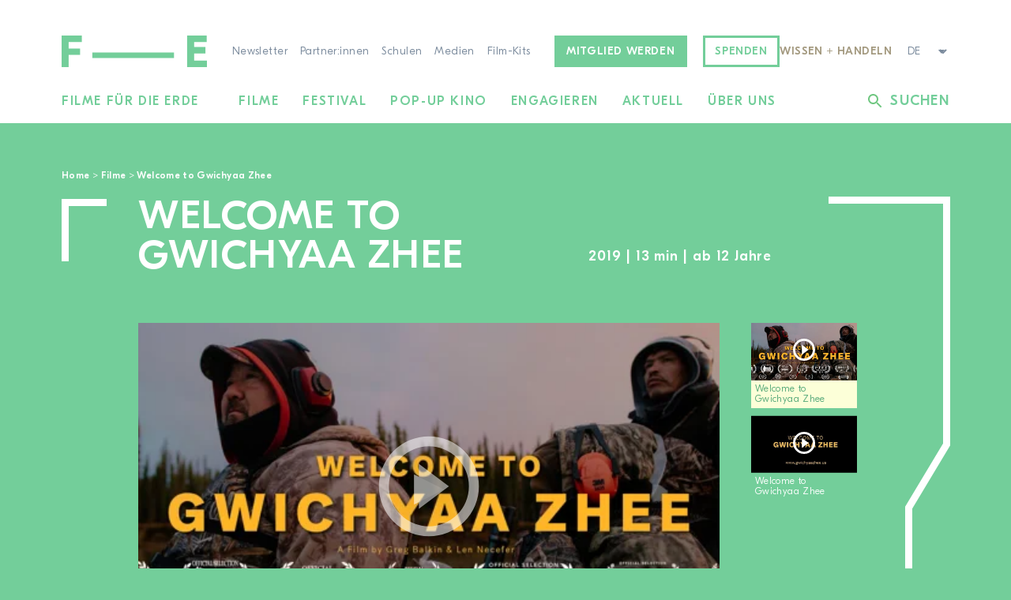

--- FILE ---
content_type: text/html; charset=UTF-8
request_url: https://filmsfortheearth.org/filme/welcome-to-gwichyaa-zhee/
body_size: 36586
content:
<!DOCTYPE html>
<html lang="de-DE" class="wp-singular sht_film-template-default single single-sht_film postid-3589 wp-custom-logo wp-theme-sht-ffde no-js c-body--primary">

<head>
	<meta charset="UTF-8">
	<meta name="viewport" content="width=device-width, initial-scale=1">
	<link rel="profile" href="http://gmpg.org/xfn/11">
	<meta name='robots' content='index, follow, max-image-preview:large, max-snippet:-1, max-video-preview:-1' />
<link rel="alternate" href="https://filmsfortheearth.org/filme/welcome-to-gwichyaa-zhee/" hreflang="de" />
<link rel="alternate" href="https://filmsfortheearth.org/fr/film/welcome-to-gwichyaa-zhee/" hreflang="fr" />
<link rel="alternate" href="https://filmsfortheearth.org/en/film/welcome-to-gwichyaa-zhee/" hreflang="en" />

	<!-- This site is optimized with the Yoast SEO plugin v26.8 - https://yoast.com/product/yoast-seo-wordpress/ -->
	<title>Welcome to Gwichyaa Zhee - Filme für die Erde</title>
	<link rel="canonical" href="https://filmsfortheearth.org/filme/welcome-to-gwichyaa-zhee/" />
	<meta property="og:locale" content="de_DE" />
	<meta property="og:locale:alternate" content="fr_FR" />
	<meta property="og:locale:alternate" content="en_GB" />
	<meta property="og:type" content="article" />
	<meta property="og:title" content="Welcome to Gwichyaa Zhee - Filme für die Erde" />
	<meta property="og:url" content="https://filmsfortheearth.org/filme/welcome-to-gwichyaa-zhee/" />
	<meta property="og:site_name" content="Filme für die Erde" />
	<meta property="article:modified_time" content="2021-09-14T07:30:10+00:00" />
	<meta name="twitter:card" content="summary_large_image" />
	<script type="application/ld+json" class="yoast-schema-graph">{"@context":"https://schema.org","@graph":[{"@type":"WebPage","@id":"https://filmsfortheearth.org/filme/welcome-to-gwichyaa-zhee/","url":"https://filmsfortheearth.org/filme/welcome-to-gwichyaa-zhee/","name":"Welcome to Gwichyaa Zhee - Filme für die Erde","isPartOf":{"@id":"https://filmsfortheearth.org/#website"},"datePublished":"2019-09-18T04:41:15+00:00","dateModified":"2021-09-14T07:30:10+00:00","breadcrumb":{"@id":"https://filmsfortheearth.org/filme/welcome-to-gwichyaa-zhee/#breadcrumb"},"inLanguage":"de","potentialAction":[{"@type":"ReadAction","target":["https://filmsfortheearth.org/filme/welcome-to-gwichyaa-zhee/"]}]},{"@type":"BreadcrumbList","@id":"https://filmsfortheearth.org/filme/welcome-to-gwichyaa-zhee/#breadcrumb","itemListElement":[{"@type":"ListItem","position":1,"name":"Home","item":"https://filmsfortheearth.org/"},{"@type":"ListItem","position":2,"name":"Filme","item":"https://filmsfortheearth.org/filme/"},{"@type":"ListItem","position":3,"name":"Welcome to Gwichyaa Zhee"}]},{"@type":"WebSite","@id":"https://filmsfortheearth.org/#website","url":"https://filmsfortheearth.org/","name":"Filme für die Erde","description":"","publisher":{"@id":"https://filmsfortheearth.org/#organization"},"potentialAction":[{"@type":"SearchAction","target":{"@type":"EntryPoint","urlTemplate":"https://filmsfortheearth.org/?s={search_term_string}"},"query-input":{"@type":"PropertyValueSpecification","valueRequired":true,"valueName":"search_term_string"}}],"inLanguage":"de"},{"@type":"Organization","@id":"https://filmsfortheearth.org/#organization","name":"Filme für die Erde","url":"https://filmsfortheearth.org/","logo":{"@type":"ImageObject","inLanguage":"de","@id":"https://filmsfortheearth.org/#/schema/logo/image/","url":"https://filmsfortheearth.org/wp-content/uploads/2021/08/Logo-Filmefuerdieerde-green.svg","contentUrl":"https://filmsfortheearth.org/wp-content/uploads/2021/08/Logo-Filmefuerdieerde-green.svg","width":184,"height":40,"caption":"Filme für die Erde"},"image":{"@id":"https://filmsfortheearth.org/#/schema/logo/image/"}}]}</script>
	<!-- / Yoast SEO plugin. -->


<link rel='dns-prefetch' href='//cdnjs.cloudflare.com' />
<link rel="alternate" type="application/rss+xml" title="Filme für die Erde &raquo; Feed" href="https://filmsfortheearth.org/feed/" />
<link rel="alternate" type="application/rss+xml" title="Filme für die Erde &raquo; Kommentar-Feed" href="https://filmsfortheearth.org/comments/feed/" />
<link rel="alternate" title="oEmbed (JSON)" type="application/json+oembed" href="https://filmsfortheearth.org/wp-json/oembed/1.0/embed?url=https%3A%2F%2Ffilmsfortheearth.org%2Ffilme%2Fwelcome-to-gwichyaa-zhee%2F" />
<link rel="alternate" title="oEmbed (XML)" type="text/xml+oembed" href="https://filmsfortheearth.org/wp-json/oembed/1.0/embed?url=https%3A%2F%2Ffilmsfortheearth.org%2Ffilme%2Fwelcome-to-gwichyaa-zhee%2F&#038;format=xml" />
<style id='wp-img-auto-sizes-contain-inline-css' type='text/css'>
img:is([sizes=auto i],[sizes^="auto," i]){contain-intrinsic-size:3000px 1500px}
/*# sourceURL=wp-img-auto-sizes-contain-inline-css */
</style>
<link rel='stylesheet' id='wp-block-library-css' href='https://filmsfortheearth.org/wp-includes/css/dist/block-library/style.min.css?ver=6.9' media='all' />
<link rel='stylesheet' id='safe-svg-svg-icon-style-css' href='https://filmsfortheearth.org/wp-content/plugins/safe-svg/dist/safe-svg-block-frontend.css?ver=6.9' media='all' />
<link rel='stylesheet' id='sht-wissen-handel-list-style-css' href='https://filmsfortheearth.org/wp-content/themes/sht-ffde/src/Blocks/WissenHandelnList/assets/dist/styles/shared/index.min.css?ver=6.9' media='all' />
<link rel='stylesheet' id='wp-components-css' href='https://filmsfortheearth.org/wp-includes/css/dist/components/style.min.css?ver=6.9' media='all' />
<link rel='stylesheet' id='common-css' href='https://filmsfortheearth.org/wp-admin/css/common.min.css?ver=6.9' media='all' />
<link rel='stylesheet' id='forms-css' href='https://filmsfortheearth.org/wp-admin/css/forms.min.css?ver=6.9' media='all' />
<link rel='stylesheet' id='wp-reset-editor-styles-css' href='https://filmsfortheearth.org/wp-includes/css/dist/block-library/reset.min.css?ver=6.9' media='all' />
<link rel='stylesheet' id='wp-block-editor-content-css' href='https://filmsfortheearth.org/wp-includes/css/dist/block-editor/content.min.css?ver=6.9' media='all' />
<link rel='stylesheet' id='wp-edit-blocks-css' href='https://filmsfortheearth.org/wp-includes/css/dist/block-library/editor.min.css?ver=6.9' media='all' />
<link rel='stylesheet' id='sht-admin-editor-style-css' href='https://filmsfortheearth.org/wp-content/themes/sht-ffde/assets/styles/admin-editor.min.css?ver=1743695597' media='all' />
<link rel='stylesheet' id='sht-admin-style-css' href='https://filmsfortheearth.org/wp-content/themes/sht-ffde/assets/styles/admin.min.css?ver=1743695597' media='all' />
<link rel='stylesheet' id='sht-gutenberg-font-css' href='https://filmsfortheearth.org/wp-content/themes/sht-ffde/assets/fonts/fonts-woff2.css?ver=1743695597' media='all' />
<style id='global-styles-inline-css' type='text/css'>
:root{--wp--preset--aspect-ratio--square: 1;--wp--preset--aspect-ratio--4-3: 4/3;--wp--preset--aspect-ratio--3-4: 3/4;--wp--preset--aspect-ratio--3-2: 3/2;--wp--preset--aspect-ratio--2-3: 2/3;--wp--preset--aspect-ratio--16-9: 16/9;--wp--preset--aspect-ratio--9-16: 9/16;--wp--preset--color--black: #000000;--wp--preset--color--cyan-bluish-gray: #abb8c3;--wp--preset--color--white: #ffffff;--wp--preset--color--pale-pink: #f78da7;--wp--preset--color--vivid-red: #cf2e2e;--wp--preset--color--luminous-vivid-orange: #ff6900;--wp--preset--color--luminous-vivid-amber: #fcb900;--wp--preset--color--light-green-cyan: #7bdcb5;--wp--preset--color--vivid-green-cyan: #00d084;--wp--preset--color--pale-cyan-blue: #8ed1fc;--wp--preset--color--vivid-cyan-blue: #0693e3;--wp--preset--color--vivid-purple: #9b51e0;--wp--preset--color--primary: #73CE9A;--wp--preset--color--primary-dark: #54A878;--wp--preset--color--primary-70: rgba(115,206,154,0.7);--wp--preset--color--secondary: #A3997F;--wp--preset--color--secondary-dark: #8E856C;--wp--preset--color--gray: #37485A;--wp--preset--color--gray-mid: #7B8B9D;--wp--preset--color--gray-light: #E2E9EF;--wp--preset--color--yellow: #FCFFD8;--wp--preset--gradient--vivid-cyan-blue-to-vivid-purple: linear-gradient(135deg,rgb(6,147,227) 0%,rgb(155,81,224) 100%);--wp--preset--gradient--light-green-cyan-to-vivid-green-cyan: linear-gradient(135deg,rgb(122,220,180) 0%,rgb(0,208,130) 100%);--wp--preset--gradient--luminous-vivid-amber-to-luminous-vivid-orange: linear-gradient(135deg,rgb(252,185,0) 0%,rgb(255,105,0) 100%);--wp--preset--gradient--luminous-vivid-orange-to-vivid-red: linear-gradient(135deg,rgb(255,105,0) 0%,rgb(207,46,46) 100%);--wp--preset--gradient--very-light-gray-to-cyan-bluish-gray: linear-gradient(135deg,rgb(238,238,238) 0%,rgb(169,184,195) 100%);--wp--preset--gradient--cool-to-warm-spectrum: linear-gradient(135deg,rgb(74,234,220) 0%,rgb(151,120,209) 20%,rgb(207,42,186) 40%,rgb(238,44,130) 60%,rgb(251,105,98) 80%,rgb(254,248,76) 100%);--wp--preset--gradient--blush-light-purple: linear-gradient(135deg,rgb(255,206,236) 0%,rgb(152,150,240) 100%);--wp--preset--gradient--blush-bordeaux: linear-gradient(135deg,rgb(254,205,165) 0%,rgb(254,45,45) 50%,rgb(107,0,62) 100%);--wp--preset--gradient--luminous-dusk: linear-gradient(135deg,rgb(255,203,112) 0%,rgb(199,81,192) 50%,rgb(65,88,208) 100%);--wp--preset--gradient--pale-ocean: linear-gradient(135deg,rgb(255,245,203) 0%,rgb(182,227,212) 50%,rgb(51,167,181) 100%);--wp--preset--gradient--electric-grass: linear-gradient(135deg,rgb(202,248,128) 0%,rgb(113,206,126) 100%);--wp--preset--gradient--midnight: linear-gradient(135deg,rgb(2,3,129) 0%,rgb(40,116,252) 100%);--wp--preset--font-size--small: 13px;--wp--preset--font-size--medium: clamp(1.2rem, 1.2rem + ((1vw - 0.2rem) * 0.597), 1.5rem);--wp--preset--font-size--large: clamp(22.041px, 1.378rem + ((1vw - 3.2px) * 1.736), 36px);--wp--preset--font-size--x-large: clamp(25.014px, 1.563rem + ((1vw - 3.2px) * 2.113), 42px);--wp--preset--font-size--regular: clamp(1rem, 1rem + ((1vw - 0.2rem) * 0.498), 1.25rem);--wp--preset--font-size--medium-large: clamp(1.5rem, 1.5rem + ((1vw - 0.2rem) * 0.746), 1.875rem);--wp--preset--spacing--20: 0.44rem;--wp--preset--spacing--30: 0.67rem;--wp--preset--spacing--40: var(--unit2-small);--wp--preset--spacing--50: var(--unit2);--wp--preset--spacing--60: var(--unit2-medium);--wp--preset--spacing--70: var(--unit2-large);--wp--preset--spacing--80: var(--unit2-xlarge);--wp--preset--spacing--90: var(--unit2-xxlarge);--wp--preset--shadow--natural: 6px 6px 9px rgba(0, 0, 0, 0.2);--wp--preset--shadow--deep: 12px 12px 50px rgba(0, 0, 0, 0.4);--wp--preset--shadow--sharp: 6px 6px 0px rgba(0, 0, 0, 0.2);--wp--preset--shadow--outlined: 6px 6px 0px -3px rgb(255, 255, 255), 6px 6px rgb(0, 0, 0);--wp--preset--shadow--crisp: 6px 6px 0px rgb(0, 0, 0);--wp--custom--spacing--unit: .9375rem;}:root { --wp--style--global--content-size: 736px;--wp--style--global--wide-size: 1124px; }:where(body) { margin: 0; }.wp-site-blocks > .alignleft { float: left; margin-right: 2em; }.wp-site-blocks > .alignright { float: right; margin-left: 2em; }.wp-site-blocks > .aligncenter { justify-content: center; margin-left: auto; margin-right: auto; }:where(.wp-site-blocks) > * { margin-block-start: 1rem; margin-block-end: 0; }:where(.wp-site-blocks) > :first-child { margin-block-start: 0; }:where(.wp-site-blocks) > :last-child { margin-block-end: 0; }:root { --wp--style--block-gap: 1rem; }:root :where(.is-layout-flow) > :first-child{margin-block-start: 0;}:root :where(.is-layout-flow) > :last-child{margin-block-end: 0;}:root :where(.is-layout-flow) > *{margin-block-start: 1rem;margin-block-end: 0;}:root :where(.is-layout-constrained) > :first-child{margin-block-start: 0;}:root :where(.is-layout-constrained) > :last-child{margin-block-end: 0;}:root :where(.is-layout-constrained) > *{margin-block-start: 1rem;margin-block-end: 0;}:root :where(.is-layout-flex){gap: 1rem;}:root :where(.is-layout-grid){gap: 1rem;}.is-layout-flow > .alignleft{float: left;margin-inline-start: 0;margin-inline-end: 2em;}.is-layout-flow > .alignright{float: right;margin-inline-start: 2em;margin-inline-end: 0;}.is-layout-flow > .aligncenter{margin-left: auto !important;margin-right: auto !important;}.is-layout-constrained > .alignleft{float: left;margin-inline-start: 0;margin-inline-end: 2em;}.is-layout-constrained > .alignright{float: right;margin-inline-start: 2em;margin-inline-end: 0;}.is-layout-constrained > .aligncenter{margin-left: auto !important;margin-right: auto !important;}.is-layout-constrained > :where(:not(.alignleft):not(.alignright):not(.alignfull)){max-width: var(--wp--style--global--content-size);margin-left: auto !important;margin-right: auto !important;}.is-layout-constrained > .alignwide{max-width: var(--wp--style--global--wide-size);}body .is-layout-flex{display: flex;}.is-layout-flex{flex-wrap: wrap;align-items: center;}.is-layout-flex > :is(*, div){margin: 0;}body .is-layout-grid{display: grid;}.is-layout-grid > :is(*, div){margin: 0;}body{font-family: var(--font-family);font-size: var(--wp--preset--font-size--regular);font-weight: var(--font-weight-light);letter-spacing: .03em;line-height: 1.5;padding-top: 0px;padding-right: 0px;padding-bottom: 0px;padding-left: 0px;}a:where(:not(.wp-element-button)){text-decoration: underline;}:root :where(.wp-element-button, .wp-block-button__link){background-color: #32373c;border-width: 0;color: #fff;font-family: inherit;font-size: inherit;font-style: inherit;font-weight: inherit;letter-spacing: inherit;line-height: inherit;padding-top: calc(0.667em + 2px);padding-right: calc(1.333em + 2px);padding-bottom: calc(0.667em + 2px);padding-left: calc(1.333em + 2px);text-decoration: none;text-transform: inherit;}.has-black-color{color: var(--wp--preset--color--black) !important;}.has-cyan-bluish-gray-color{color: var(--wp--preset--color--cyan-bluish-gray) !important;}.has-white-color{color: var(--wp--preset--color--white) !important;}.has-pale-pink-color{color: var(--wp--preset--color--pale-pink) !important;}.has-vivid-red-color{color: var(--wp--preset--color--vivid-red) !important;}.has-luminous-vivid-orange-color{color: var(--wp--preset--color--luminous-vivid-orange) !important;}.has-luminous-vivid-amber-color{color: var(--wp--preset--color--luminous-vivid-amber) !important;}.has-light-green-cyan-color{color: var(--wp--preset--color--light-green-cyan) !important;}.has-vivid-green-cyan-color{color: var(--wp--preset--color--vivid-green-cyan) !important;}.has-pale-cyan-blue-color{color: var(--wp--preset--color--pale-cyan-blue) !important;}.has-vivid-cyan-blue-color{color: var(--wp--preset--color--vivid-cyan-blue) !important;}.has-vivid-purple-color{color: var(--wp--preset--color--vivid-purple) !important;}.has-primary-color{color: var(--wp--preset--color--primary) !important;}.has-primary-dark-color{color: var(--wp--preset--color--primary-dark) !important;}.has-primary-70-color{color: var(--wp--preset--color--primary-70) !important;}.has-secondary-color{color: var(--wp--preset--color--secondary) !important;}.has-secondary-dark-color{color: var(--wp--preset--color--secondary-dark) !important;}.has-gray-color{color: var(--wp--preset--color--gray) !important;}.has-gray-mid-color{color: var(--wp--preset--color--gray-mid) !important;}.has-gray-light-color{color: var(--wp--preset--color--gray-light) !important;}.has-yellow-color{color: var(--wp--preset--color--yellow) !important;}.has-black-background-color{background-color: var(--wp--preset--color--black) !important;}.has-cyan-bluish-gray-background-color{background-color: var(--wp--preset--color--cyan-bluish-gray) !important;}.has-white-background-color{background-color: var(--wp--preset--color--white) !important;}.has-pale-pink-background-color{background-color: var(--wp--preset--color--pale-pink) !important;}.has-vivid-red-background-color{background-color: var(--wp--preset--color--vivid-red) !important;}.has-luminous-vivid-orange-background-color{background-color: var(--wp--preset--color--luminous-vivid-orange) !important;}.has-luminous-vivid-amber-background-color{background-color: var(--wp--preset--color--luminous-vivid-amber) !important;}.has-light-green-cyan-background-color{background-color: var(--wp--preset--color--light-green-cyan) !important;}.has-vivid-green-cyan-background-color{background-color: var(--wp--preset--color--vivid-green-cyan) !important;}.has-pale-cyan-blue-background-color{background-color: var(--wp--preset--color--pale-cyan-blue) !important;}.has-vivid-cyan-blue-background-color{background-color: var(--wp--preset--color--vivid-cyan-blue) !important;}.has-vivid-purple-background-color{background-color: var(--wp--preset--color--vivid-purple) !important;}.has-primary-background-color{background-color: var(--wp--preset--color--primary) !important;}.has-primary-dark-background-color{background-color: var(--wp--preset--color--primary-dark) !important;}.has-primary-70-background-color{background-color: var(--wp--preset--color--primary-70) !important;}.has-secondary-background-color{background-color: var(--wp--preset--color--secondary) !important;}.has-secondary-dark-background-color{background-color: var(--wp--preset--color--secondary-dark) !important;}.has-gray-background-color{background-color: var(--wp--preset--color--gray) !important;}.has-gray-mid-background-color{background-color: var(--wp--preset--color--gray-mid) !important;}.has-gray-light-background-color{background-color: var(--wp--preset--color--gray-light) !important;}.has-yellow-background-color{background-color: var(--wp--preset--color--yellow) !important;}.has-black-border-color{border-color: var(--wp--preset--color--black) !important;}.has-cyan-bluish-gray-border-color{border-color: var(--wp--preset--color--cyan-bluish-gray) !important;}.has-white-border-color{border-color: var(--wp--preset--color--white) !important;}.has-pale-pink-border-color{border-color: var(--wp--preset--color--pale-pink) !important;}.has-vivid-red-border-color{border-color: var(--wp--preset--color--vivid-red) !important;}.has-luminous-vivid-orange-border-color{border-color: var(--wp--preset--color--luminous-vivid-orange) !important;}.has-luminous-vivid-amber-border-color{border-color: var(--wp--preset--color--luminous-vivid-amber) !important;}.has-light-green-cyan-border-color{border-color: var(--wp--preset--color--light-green-cyan) !important;}.has-vivid-green-cyan-border-color{border-color: var(--wp--preset--color--vivid-green-cyan) !important;}.has-pale-cyan-blue-border-color{border-color: var(--wp--preset--color--pale-cyan-blue) !important;}.has-vivid-cyan-blue-border-color{border-color: var(--wp--preset--color--vivid-cyan-blue) !important;}.has-vivid-purple-border-color{border-color: var(--wp--preset--color--vivid-purple) !important;}.has-primary-border-color{border-color: var(--wp--preset--color--primary) !important;}.has-primary-dark-border-color{border-color: var(--wp--preset--color--primary-dark) !important;}.has-primary-70-border-color{border-color: var(--wp--preset--color--primary-70) !important;}.has-secondary-border-color{border-color: var(--wp--preset--color--secondary) !important;}.has-secondary-dark-border-color{border-color: var(--wp--preset--color--secondary-dark) !important;}.has-gray-border-color{border-color: var(--wp--preset--color--gray) !important;}.has-gray-mid-border-color{border-color: var(--wp--preset--color--gray-mid) !important;}.has-gray-light-border-color{border-color: var(--wp--preset--color--gray-light) !important;}.has-yellow-border-color{border-color: var(--wp--preset--color--yellow) !important;}.has-vivid-cyan-blue-to-vivid-purple-gradient-background{background: var(--wp--preset--gradient--vivid-cyan-blue-to-vivid-purple) !important;}.has-light-green-cyan-to-vivid-green-cyan-gradient-background{background: var(--wp--preset--gradient--light-green-cyan-to-vivid-green-cyan) !important;}.has-luminous-vivid-amber-to-luminous-vivid-orange-gradient-background{background: var(--wp--preset--gradient--luminous-vivid-amber-to-luminous-vivid-orange) !important;}.has-luminous-vivid-orange-to-vivid-red-gradient-background{background: var(--wp--preset--gradient--luminous-vivid-orange-to-vivid-red) !important;}.has-very-light-gray-to-cyan-bluish-gray-gradient-background{background: var(--wp--preset--gradient--very-light-gray-to-cyan-bluish-gray) !important;}.has-cool-to-warm-spectrum-gradient-background{background: var(--wp--preset--gradient--cool-to-warm-spectrum) !important;}.has-blush-light-purple-gradient-background{background: var(--wp--preset--gradient--blush-light-purple) !important;}.has-blush-bordeaux-gradient-background{background: var(--wp--preset--gradient--blush-bordeaux) !important;}.has-luminous-dusk-gradient-background{background: var(--wp--preset--gradient--luminous-dusk) !important;}.has-pale-ocean-gradient-background{background: var(--wp--preset--gradient--pale-ocean) !important;}.has-electric-grass-gradient-background{background: var(--wp--preset--gradient--electric-grass) !important;}.has-midnight-gradient-background{background: var(--wp--preset--gradient--midnight) !important;}.has-small-font-size{font-size: var(--wp--preset--font-size--small) !important;}.has-medium-font-size{font-size: var(--wp--preset--font-size--medium) !important;}.has-large-font-size{font-size: var(--wp--preset--font-size--large) !important;}.has-x-large-font-size{font-size: var(--wp--preset--font-size--x-large) !important;}.has-regular-font-size{font-size: var(--wp--preset--font-size--regular) !important;}.has-medium-large-font-size{font-size: var(--wp--preset--font-size--medium-large) !important;}
:root :where(.wp-block-pullquote){font-size: clamp(0.984em, 0.984rem + ((1vw - 0.2em) * 1.027), 1.5em);line-height: 1.6;}
/*# sourceURL=global-styles-inline-css */
</style>
<link rel='stylesheet' id='fancybox-css' href='https://filmsfortheearth.org/wp-content/themes/sht-ffde/assets/plugins/fancybox/jquery.fancybox.min.css?ver=3.4.0' media='all' />
<link rel='stylesheet' id='gform_basic-css' href='https://filmsfortheearth.org/wp-content/plugins/gravityforms/assets/css/dist/basic.min.css?ver=2.9.25' media='all' />
<link rel='stylesheet' id='gform_theme_components-css' href='https://filmsfortheearth.org/wp-content/plugins/gravityforms/assets/css/dist/theme-components.min.css?ver=2.9.25' media='all' />
<link rel='stylesheet' id='gform_theme-css' href='https://filmsfortheearth.org/wp-content/plugins/gravityforms/assets/css/dist/theme.min.css?ver=2.9.25' media='all' />
<link rel='stylesheet' id='mmenu-js-css' href='https://cdnjs.cloudflare.com/ajax/libs/mmenu-js/8.5.24/mmenu.min.css' media='all' />
<link rel='stylesheet' id='sht-style-css' href='https://filmsfortheearth.org/wp-content/themes/sht-ffde/assets/styles/ui.min.css?ver=1743695597' media='all' />
<link rel='stylesheet' id='lazyload-video-css-css' href='https://filmsfortheearth.org/wp-content/plugins/lazy-load-for-videos/public/css/lazyload-shared.css?ver=2.18.9' media='all' />
<style id='lazyload-video-css-inline-css' type='text/css'>
.entry-content a.lazy-load-youtube, a.lazy-load-youtube, .lazy-load-vimeo{ background-size: cover; }.titletext.youtube { display: none; }.lazy-load-div:before { content: "\25B6"; text-shadow: 0px 0px 60px rgba(0,0,0,0.8); }
/*# sourceURL=lazyload-video-css-inline-css */
</style>
<script src="https://filmsfortheearth.org/wp-includes/js/dist/vendor/lodash.min.js?ver=4.17.21" id="lodash-js"></script>
<script id="lodash-js-after">
/* <![CDATA[ */
window.lodash = _.noConflict();
//# sourceURL=lodash-js-after
/* ]]> */
</script>
<script src="https://filmsfortheearth.org/wp-includes/js/dist/vendor/react.min.js?ver=18.3.1.1" id="react-js"></script>
<script src="https://filmsfortheearth.org/wp-includes/js/dist/vendor/react-dom.min.js?ver=18.3.1.1" id="react-dom-js"></script>
<script src="https://filmsfortheearth.org/wp-includes/js/dist/vendor/react-jsx-runtime.min.js?ver=18.3.1" id="react-jsx-runtime-js"></script>
<script src="https://filmsfortheearth.org/wp-includes/js/dist/dom-ready.min.js?ver=f77871ff7694fffea381" id="wp-dom-ready-js"></script>
<script src="https://filmsfortheearth.org/wp-includes/js/dist/hooks.min.js?ver=dd5603f07f9220ed27f1" id="wp-hooks-js"></script>
<script src="https://filmsfortheearth.org/wp-includes/js/dist/i18n.min.js?ver=c26c3dc7bed366793375" id="wp-i18n-js"></script>
<script id="wp-i18n-js-after">
/* <![CDATA[ */
wp.i18n.setLocaleData( { 'text direction\u0004ltr': [ 'ltr' ] } );
//# sourceURL=wp-i18n-js-after
/* ]]> */
</script>
<script id="wp-a11y-js-translations">
/* <![CDATA[ */
( function( domain, translations ) {
	var localeData = translations.locale_data[ domain ] || translations.locale_data.messages;
	localeData[""].domain = domain;
	wp.i18n.setLocaleData( localeData, domain );
} )( "default", {"translation-revision-date":"2026-01-20 17:38:30+0000","generator":"GlotPress\/4.0.3","domain":"messages","locale_data":{"messages":{"":{"domain":"messages","plural-forms":"nplurals=2; plural=n != 1;","lang":"de"},"Notifications":["Benachrichtigungen"]}},"comment":{"reference":"wp-includes\/js\/dist\/a11y.js"}} );
//# sourceURL=wp-a11y-js-translations
/* ]]> */
</script>
<script src="https://filmsfortheearth.org/wp-includes/js/dist/a11y.min.js?ver=cb460b4676c94bd228ed" id="wp-a11y-js"></script>
<script src="https://filmsfortheearth.org/wp-includes/js/dist/url.min.js?ver=9e178c9516d1222dc834" id="wp-url-js"></script>
<script id="wp-api-fetch-js-translations">
/* <![CDATA[ */
( function( domain, translations ) {
	var localeData = translations.locale_data[ domain ] || translations.locale_data.messages;
	localeData[""].domain = domain;
	wp.i18n.setLocaleData( localeData, domain );
} )( "default", {"translation-revision-date":"2026-01-20 17:38:30+0000","generator":"GlotPress\/4.0.3","domain":"messages","locale_data":{"messages":{"":{"domain":"messages","plural-forms":"nplurals=2; plural=n != 1;","lang":"de"},"Could not get a valid response from the server.":["Es konnte keine g\u00fcltige Antwort vom Server abgerufen werden."],"Unable to connect. Please check your Internet connection.":["Die Verbindung konnte nicht hergestellt werden. Bitte \u00fcberpr\u00fcfen Sie Ihre Internetverbindung."],"Media upload failed. If this is a photo or a large image, please scale it down and try again.":["Das Hochladen der Mediendatei ist fehlgeschlagen. Wenn es sich um ein Foto oder ein gro\u00dfes Bild handelt, verkleinern Sie es bitte und versuchen Sie es erneut."],"The response is not a valid JSON response.":["Die Antwort ist keine g\u00fcltige JSON-Antwort."]}},"comment":{"reference":"wp-includes\/js\/dist\/api-fetch.js"}} );
//# sourceURL=wp-api-fetch-js-translations
/* ]]> */
</script>
<script src="https://filmsfortheearth.org/wp-includes/js/dist/api-fetch.min.js?ver=3a4d9af2b423048b0dee" id="wp-api-fetch-js"></script>
<script id="wp-api-fetch-js-after">
/* <![CDATA[ */
wp.apiFetch.use( wp.apiFetch.createRootURLMiddleware( "https://filmsfortheearth.org/wp-json/" ) );
wp.apiFetch.nonceMiddleware = wp.apiFetch.createNonceMiddleware( "573adb3e89" );
wp.apiFetch.use( wp.apiFetch.nonceMiddleware );
wp.apiFetch.use( wp.apiFetch.mediaUploadMiddleware );
wp.apiFetch.nonceEndpoint = "https://filmsfortheearth.org/wp-admin/admin-ajax.php?action=rest-nonce";
//# sourceURL=wp-api-fetch-js-after
/* ]]> */
</script>
<script src="https://filmsfortheearth.org/wp-includes/js/dist/blob.min.js?ver=9113eed771d446f4a556" id="wp-blob-js"></script>
<script src="https://filmsfortheearth.org/wp-includes/js/dist/block-serialization-default-parser.min.js?ver=14d44daebf663d05d330" id="wp-block-serialization-default-parser-js"></script>
<script src="https://filmsfortheearth.org/wp-includes/js/dist/autop.min.js?ver=9fb50649848277dd318d" id="wp-autop-js"></script>
<script src="https://filmsfortheearth.org/wp-includes/js/dist/deprecated.min.js?ver=e1f84915c5e8ae38964c" id="wp-deprecated-js"></script>
<script src="https://filmsfortheearth.org/wp-includes/js/dist/dom.min.js?ver=26edef3be6483da3de2e" id="wp-dom-js"></script>
<script src="https://filmsfortheearth.org/wp-includes/js/dist/escape-html.min.js?ver=6561a406d2d232a6fbd2" id="wp-escape-html-js"></script>
<script src="https://filmsfortheearth.org/wp-includes/js/dist/element.min.js?ver=6a582b0c827fa25df3dd" id="wp-element-js"></script>
<script src="https://filmsfortheearth.org/wp-includes/js/dist/is-shallow-equal.min.js?ver=e0f9f1d78d83f5196979" id="wp-is-shallow-equal-js"></script>
<script id="wp-keycodes-js-translations">
/* <![CDATA[ */
( function( domain, translations ) {
	var localeData = translations.locale_data[ domain ] || translations.locale_data.messages;
	localeData[""].domain = domain;
	wp.i18n.setLocaleData( localeData, domain );
} )( "default", {"translation-revision-date":"2026-01-20 17:38:30+0000","generator":"GlotPress\/4.0.3","domain":"messages","locale_data":{"messages":{"":{"domain":"messages","plural-forms":"nplurals=2; plural=n != 1;","lang":"de"},"Tilde":["Tilde"],"Backtick":["Backtick"],"Period":["Punkt"],"Comma":["Komma"]}},"comment":{"reference":"wp-includes\/js\/dist\/keycodes.js"}} );
//# sourceURL=wp-keycodes-js-translations
/* ]]> */
</script>
<script src="https://filmsfortheearth.org/wp-includes/js/dist/keycodes.min.js?ver=34c8fb5e7a594a1c8037" id="wp-keycodes-js"></script>
<script src="https://filmsfortheearth.org/wp-includes/js/dist/priority-queue.min.js?ver=2d59d091223ee9a33838" id="wp-priority-queue-js"></script>
<script src="https://filmsfortheearth.org/wp-includes/js/dist/compose.min.js?ver=7a9b375d8c19cf9d3d9b" id="wp-compose-js"></script>
<script src="https://filmsfortheearth.org/wp-includes/js/dist/private-apis.min.js?ver=4f465748bda624774139" id="wp-private-apis-js"></script>
<script src="https://filmsfortheearth.org/wp-includes/js/dist/redux-routine.min.js?ver=8bb92d45458b29590f53" id="wp-redux-routine-js"></script>
<script src="https://filmsfortheearth.org/wp-includes/js/dist/data.min.js?ver=f940198280891b0b6318" id="wp-data-js"></script>
<script id="wp-data-js-after">
/* <![CDATA[ */
( function() {
	var userId = 0;
	var storageKey = "WP_DATA_USER_" + userId;
	wp.data
		.use( wp.data.plugins.persistence, { storageKey: storageKey } );
} )();
//# sourceURL=wp-data-js-after
/* ]]> */
</script>
<script src="https://filmsfortheearth.org/wp-includes/js/dist/html-entities.min.js?ver=e8b78b18a162491d5e5f" id="wp-html-entities-js"></script>
<script id="wp-rich-text-js-translations">
/* <![CDATA[ */
( function( domain, translations ) {
	var localeData = translations.locale_data[ domain ] || translations.locale_data.messages;
	localeData[""].domain = domain;
	wp.i18n.setLocaleData( localeData, domain );
} )( "default", {"translation-revision-date":"2026-01-20 17:38:30+0000","generator":"GlotPress\/4.0.3","domain":"messages","locale_data":{"messages":{"":{"domain":"messages","plural-forms":"nplurals=2; plural=n != 1;","lang":"de"},"%s applied.":["%s wurde angewandt."],"%s removed.":["%s wurde entfernt."]}},"comment":{"reference":"wp-includes\/js\/dist\/rich-text.js"}} );
//# sourceURL=wp-rich-text-js-translations
/* ]]> */
</script>
<script src="https://filmsfortheearth.org/wp-includes/js/dist/rich-text.min.js?ver=5bdbb44f3039529e3645" id="wp-rich-text-js"></script>
<script src="https://filmsfortheearth.org/wp-includes/js/dist/shortcode.min.js?ver=0b3174183b858f2df320" id="wp-shortcode-js"></script>
<script src="https://filmsfortheearth.org/wp-includes/js/dist/warning.min.js?ver=d69bc18c456d01c11d5a" id="wp-warning-js"></script>
<script id="wp-blocks-js-translations">
/* <![CDATA[ */
( function( domain, translations ) {
	var localeData = translations.locale_data[ domain ] || translations.locale_data.messages;
	localeData[""].domain = domain;
	wp.i18n.setLocaleData( localeData, domain );
} )( "default", {"translation-revision-date":"2026-01-20 17:38:30+0000","generator":"GlotPress\/4.0.3","domain":"messages","locale_data":{"messages":{"":{"domain":"messages","plural-forms":"nplurals=2; plural=n != 1;","lang":"de"},"%1$s Block. Row %2$d":["Block %1$s. Zeile %2$d"],"Design":["Design"],"%s Block":["Block %s"],"%1$s Block. %2$s":["Block %1$s. %2$s"],"%1$s Block. Column %2$d":["Block %1$s. Spalte %2$d"],"%1$s Block. Column %2$d. %3$s":["Block %1$s. Spalte %2$d. %3$s"],"%1$s Block. Row %2$d. %3$s":["Block %1$s. Zeile %2$d. %3$s"],"Reusable blocks":["Wiederverwendbare Bl\u00f6cke"],"Embeds":["Einbettungen"],"Text":["Text"],"Widgets":["Widgets"],"Theme":["Theme"],"Media":["Medien"]}},"comment":{"reference":"wp-includes\/js\/dist\/blocks.js"}} );
//# sourceURL=wp-blocks-js-translations
/* ]]> */
</script>
<script src="https://filmsfortheearth.org/wp-includes/js/dist/blocks.min.js?ver=de131db49fa830bc97da" id="wp-blocks-js"></script>
<script src="https://filmsfortheearth.org/wp-includes/js/dist/vendor/moment.min.js?ver=2.30.1" id="moment-js"></script>
<script id="moment-js-after">
/* <![CDATA[ */
moment.updateLocale( 'de_DE_formal', {"months":["Januar","Februar","M\u00e4rz","April","Mai","Juni","Juli","August","September","Oktober","November","Dezember"],"monthsShort":["Jan.","Feb.","M\u00e4rz","Apr.","Mai","Juni","Juli","Aug.","Sep.","Okt.","Nov.","Dez."],"weekdays":["Sonntag","Montag","Dienstag","Mittwoch","Donnerstag","Freitag","Samstag"],"weekdaysShort":["So.","Mo.","Di.","Mi.","Do.","Fr.","Sa."],"week":{"dow":1},"longDateFormat":{"LT":"G:i","LTS":null,"L":null,"LL":"j. F Y","LLL":"j. F Y, G:i","LLLL":null}} );
//# sourceURL=moment-js-after
/* ]]> */
</script>
<script src="https://filmsfortheearth.org/wp-includes/js/dist/date.min.js?ver=795a56839718d3ff7eae" id="wp-date-js"></script>
<script id="wp-date-js-after">
/* <![CDATA[ */
wp.date.setSettings( {"l10n":{"locale":"de_DE_formal","months":["Januar","Februar","M\u00e4rz","April","Mai","Juni","Juli","August","September","Oktober","November","Dezember"],"monthsShort":["Jan.","Feb.","M\u00e4rz","Apr.","Mai","Juni","Juli","Aug.","Sep.","Okt.","Nov.","Dez."],"weekdays":["Sonntag","Montag","Dienstag","Mittwoch","Donnerstag","Freitag","Samstag"],"weekdaysShort":["So.","Mo.","Di.","Mi.","Do.","Fr.","Sa."],"meridiem":{"am":"a.m.","pm":"p.m.","AM":"a.m.","PM":"p.m."},"relative":{"future":"%s ab jetzt","past":"vor %s","s":"eine Sekunde","ss":"%d\u00a0Sekunden","m":"eine Minute","mm":"%d\u00a0Minuten","h":"eine Stunde","hh":"%d\u00a0Stunden","d":"ein Tag","dd":"%d\u00a0Tagen","M":"ein Monat","MM":"%d\u00a0Monaten","y":"ein Jahr","yy":"%d\u00a0Jahren"},"startOfWeek":1},"formats":{"time":"G:i","date":"j. F Y","datetime":"j. F Y, G:i","datetimeAbbreviated":"j. M Y, G:i"},"timezone":{"offset":1,"offsetFormatted":"1","string":"Europe/Zurich","abbr":"CET"}} );
//# sourceURL=wp-date-js-after
/* ]]> */
</script>
<script src="https://filmsfortheearth.org/wp-includes/js/dist/primitives.min.js?ver=0b5dcc337aa7cbf75570" id="wp-primitives-js"></script>
<script id="wp-components-js-translations">
/* <![CDATA[ */
( function( domain, translations ) {
	var localeData = translations.locale_data[ domain ] || translations.locale_data.messages;
	localeData[""].domain = domain;
	wp.i18n.setLocaleData( localeData, domain );
} )( "default", {"translation-revision-date":"2026-01-20 17:38:30+0000","generator":"GlotPress\/4.0.3","domain":"messages","locale_data":{"messages":{"":{"domain":"messages","plural-forms":"nplurals=2; plural=n != 1;","lang":"de"},"December":["Dezember"],"November":["November"],"October":["Oktober"],"September":["September"],"August":["August"],"July":["Juli"],"June":["Juni"],"May":["Mai"],"April":["April"],"March":["M\u00e4rz"],"February":["Februar"],"January":["Januar"],"Optional":["Optional"],"%s, selected":["%s, ausgew\u00e4hlt"],"Go to the Previous Month":["Zum vorherigen Monat"],"Go to the Next Month":["Zum n\u00e4chsten Monat"],"Today, %s":["Heute, %s"],"Date range calendar":["Kalender mit Datumsbereich"],"Date calendar":["Terminkalender"],"input control\u0004Show %s":["%s anzeigen"],"Border color picker. The currently selected color has a value of \"%s\".":["Farbw\u00e4hler f\u00fcr R\u00e4nder. Die aktuell ausgew\u00e4hlte Farbe hat den Wert \u201e%s\u201c."],"Border color picker. The currently selected color is called \"%1$s\" and has a value of \"%2$s\".":["Farbw\u00e4hler f\u00fcr R\u00e4nder. Die aktuell ausgew\u00e4hlte Farbe hei\u00dft \u201e%1$s\u201c und hat den Wert \u201e%2$s\u201c."],"Border color and style picker. The currently selected color has a value of \"%s\".":["Farb- und Stilw\u00e4hler f\u00fcr R\u00e4nder. Die aktuell ausgew\u00e4hlte Farbe hat den Wert \u201e%s\u201c."],"Border color and style picker. The currently selected color has a value of \"%1$s\". The currently selected style is \"%2$s\".":["Farb- und Stilw\u00e4hler f\u00fcr R\u00e4nder. Die aktuell ausgew\u00e4hlte Farbe hat den Wert \u201e%1$s\u201c. Der aktuell ausgew\u00e4hlte Stil ist \u201e%2$s\u201c."],"Border color and style picker. The currently selected color is called \"%1$s\" and has a value of \"%2$s\".":["Farb- und Stilw\u00e4hler f\u00fcr R\u00e4nder. Die aktuell ausgew\u00e4hlte Farbe hei\u00dft \u201e%1$s\u201c und hat den Wert \u201e%2$s\u201c."],"Border color and style picker. The currently selected color is called \"%1$s\" and has a value of \"%2$s\". The currently selected style is \"%3$s\".":["Farb- und Stilw\u00e4hler f\u00fcr R\u00e4nder. Die aktuell ausgew\u00e4hlte Farbe hei\u00dft \u201e%1$s\u201c und hat den Wert \u201e%2$s\u201c. Der aktuell ausgew\u00e4hlte Stil ist \u201e%3$s\u201c."],"%d item selected":["%d Element ausgew\u00e4hlt","%d Elemente ausgew\u00e4hlt"],"Select AM or PM":["a.m. oder p.m. ausw\u00e4hlen"],"Select an item":["W\u00e4hlen Sie ein Element aus"],"No items found":["Es wurden keine Elemente gefunden"],"Remove color: %s":["Farbe entfernen: %s"],"authors\u0004All":["Alle"],"categories\u0004All":["Alle"],"Edit: %s":["Bearbeiten: %s"],"Left and right sides":["Linke und rechte Seiten"],"Top and bottom sides":["Obere und untere Seiten"],"Right side":["Rechte Seite"],"Left side":["Linke Seite"],"Bottom side":["Untere Seite"],"Top side":["Obere Seite"],"Large viewport largest dimension (lvmax)":["Gr\u00f6\u00dfte Abmessung des gro\u00dfen Viewports (lvmax)"],"Small viewport largest dimension (svmax)":["Gr\u00f6\u00dfte Abmessung des kleinen Viewports (svmax)"],"Dynamic viewport largest dimension (dvmax)":["Gr\u00f6\u00dfte Abmessung des dynamischen Viewports (dvmax)"],"Dynamic viewport smallest dimension (dvmin)":["Kleinste Abmessung des dynamischen Viewports (dvmin)"],"Dynamic viewport width or height (dvb)":["Dynamische Viewport-Breite oder -H\u00f6he (dvb)"],"Dynamic viewport width or height (dvi)":["Dynamische Viewport-Breite oder -H\u00f6he (dvi)"],"Dynamic viewport height (dvh)":["Dynamische Viewport-H\u00f6he (dvh)"],"Dynamic viewport width (dvw)":["Dynamische Viewport-Breite (dvw)"],"Large viewport smallest dimension (lvmin)":["Kleinste Abmessung des gro\u00dfen Viewports (lvmin)"],"Large viewport width or height (lvb)":["Gro\u00dfe Viewport-Breite oder -H\u00f6he (lvb)"],"Large viewport width or height (lvi)":["Gro\u00dfe Viewport-Breite oder -H\u00f6he (lvi)"],"Large viewport height (lvh)":["Gro\u00dfe Viewport-H\u00f6he (lvh)"],"Large viewport width (lvw)":["Gro\u00dfe Viewport-Breite (lvw)"],"Small viewport smallest dimension (svmin)":["Kleinste Abmessung des kleinen Viewports (svmin)"],"Small viewport width or height (svb)":["Kleine Viewport-Breite oder -H\u00f6he (svb)"],"Viewport smallest size in the block direction (svb)":["Kleinste Viewport-Gr\u00f6\u00dfe in der Block-Richtung (svb)"],"Small viewport width or height (svi)":["Kleine Viewport-Breite oder -H\u00f6he (svi)"],"Viewport smallest size in the inline direction (svi)":["Kleinste Viewport-Gr\u00f6\u00dfe in der Inline-Richtung (svi)"],"Small viewport height (svh)":["Kleine Viewport-H\u00f6he (svh)"],"Small viewport width (svw)":["Kleine Viewport-Breite (svw)"],"No color selected":["Es wurde keine Farbe ausgew\u00e4hlt"],"Required":["Erforderlich"],"Notice":["Hinweis"],"Error notice":["Fehlermeldung"],"Information notice":["Hinweis zur Information"],"Warning notice":["Warnhinweis"],"Focal point top position":["Fokuspunkt-Position oben"],"Focal point left position":["Fokuspunkt-Position links"],"Scrollable section":["Scrollbarer Abschnitt"],"Initial %d result loaded. Type to filter all available results. Use up and down arrow keys to navigate.":["Anfangs wird %d Ergebnis geladen. Tippen Sie, um alle verf\u00fcgbaren Ergebnisse zu filtern. Verwenden Sie die Pfeiltasten nach oben und unten, um zu navigieren.","Anfangs werden %d Ergebnisse geladen. Tippen Sie, um alle verf\u00fcgbaren Ergebnisse zu filtern. Verwenden Sie die Pfeiltasten nach oben und unten, um zu navigieren."],"Extra Extra Large":["Extrem gro\u00df"],"Show details":["Details anzeigen"],"Decrement":["Verringern"],"Increment":["Erh\u00f6hen"],"All options reset":["Alle Optionen wurden zur\u00fcckgesetzt"],"All options are currently hidden":["Alle Optionen sind derzeit ausgeblendet"],"%s is now visible":["%s ist jetzt sichtbar"],"%s hidden and reset to default":["%s ausblenden und auf Standard zur\u00fccksetzen"],"%s reset to default":["%s auf Standard zur\u00fccksetzen"],"XXL":["XXL"],"XL":["XL"],"L":["L"],"M":["M"],"S":["S"],"Unset":["Nicht festgelegt"],"%1$s. Selected":["%1$s wurde ausgew\u00e4hlt"],"%1$s. Selected. There is %2$d event":["%1$s wurde ausgew\u00e4hlt. Es gibt %2$d Ereignis","%1$s wurde ausgew\u00e4hlt. Es gibt %2$d Ereignisse"],"View next month":["N\u00e4chsten Monat anzeigen"],"View previous month":["Vorherigen Monat anzeigen"],"Border color and style picker":["Farb- und Stilw\u00e4hler f\u00fcr R\u00e4nder"],"Loading \u2026":["Wird geladen\u00a0\u2026"],"All sides":["Alle Seiten"],"Bottom border":["Rand unten"],"Right border":["Rand rechts"],"Left border":["Rand links"],"Top border":["Rand oben"],"Border color picker.":["Farbw\u00e4hler f\u00fcr R\u00e4nder."],"Border color and style picker.":["Farb- und Stilw\u00e4hler f\u00fcr R\u00e4nder."],"Custom color picker. The currently selected color is called \"%1$s\" and has a value of \"%2$s\".":["Individueller Farbw\u00e4hler. Die aktuell ausgew\u00e4hlte Farbe hei\u00dft \u201e%1$s\u201c und hat den Wert \u201e%2$s\u201c."],"Link sides":["Seiten verlinken"],"Unlink sides":["Links zu den Seiten entfernen"],"Reset all":["Alle zur\u00fccksetzen"],"Button label to reveal tool panel options\u0004%s options":["%s-Optionen"],"Hide and reset %s":["%s ausblenden und zur\u00fccksetzen"],"Reset %s":["%s zur\u00fccksetzen"],"Search %s":["%s suchen"],"Set custom size":["Individuelle Gr\u00f6\u00dfe festlegen"],"Use size preset":["Voreingestellte Gr\u00f6\u00dfe verwenden"],"Currently selected font size: %s":["Aktuell ausgew\u00e4hlte Schriftgr\u00f6\u00dfe: %s"],"Highlights":["Hervorhebungen"],"Size of a UI element\u0004Extra Large":["Extra gro\u00df"],"Size of a UI element\u0004Large":["Gro\u00df"],"Size of a UI element\u0004Medium":["Mittel"],"Size of a UI element\u0004Small":["Klein"],"Size of a UI element\u0004None":["Keine"],"Currently selected: %s":["Aktuell ausgew\u00e4hlt: %s"],"Reset colors":["Farben zur\u00fccksetzen"],"Reset gradient":["Verlauf zur\u00fccksetzen"],"Remove all colors":["Alle Farben entfernen"],"Remove all gradients":["Alle Verl\u00e4ufe entfernen"],"Color options":["Farb-Optionen"],"Gradient options":["Verlauf-Optionen"],"Add color":["Farbe hinzuf\u00fcgen"],"Add gradient":["Verlauf hinzuf\u00fcgen"],"Gradient name":["Name des Verlaufs"],"Color %d":["Farbe %d"],"Color format":["Farbformat"],"Hex color":["Hex-Farbe"],"%1$s (%2$d of %3$d)":["%1$s (%2$d von %3$d)"],"Invalid item":["Ung\u00fcltiges Element"],"Shadows":["Schatten"],"Duotone: %s":["Duoton: %s"],"Duotone code: %s":["Duoton-Code: %s"],"%1$s. There is %2$d event":["%1$s. Es gibt %2$d Ereignis.","%1$s. Es gibt %2$d Ereignisse."],"Relative to root font size (rem)\u0004rems":["rem"],"Relative to parent font size (em)\u0004ems":["em"],"Points (pt)":["Punkte (pt)"],"Picas (pc)":["Picas (pc)"],"Inches (in)":["Inches (in)"],"Millimeters (mm)":["Millimeter (mm)"],"Centimeters (cm)":["Zentimeter (cm)"],"x-height of the font (ex)":["x-H\u00f6he der Schrift (ex)"],"Width of the zero (0) character (ch)":["Breite des Zeichens (ch) Null (0)"],"Viewport largest dimension (vmax)":["Gr\u00f6\u00dfte Viewport-Abmessung (vmax)"],"Viewport smallest dimension (vmin)":["Kleinste Viewport-Abmessung (vmin)"],"Percent (%)":["Prozent (%)"],"Border width":["Randbreite"],"Dotted":["Gepunktet"],"Dashed":["Gestrichelt"],"Viewport height (vh)":["Viewport-H\u00f6he (vh)"],"Viewport width (vw)":["Viewport-Breite (vw)"],"Relative to root font size (rem)":["Relativ zur Basis-Schriftgr\u00f6\u00dfe (rem)"],"Relative to parent font size (em)":["Relativ zur vererbten Schriftgr\u00f6\u00dfe (em)"],"Pixels (px)":["Pixel (px)"],"Percentage (%)":["Prozentual (%)"],"Close search":["Suche schlie\u00dfen"],"Search in %s":["Suche nach %s"],"Select unit":["Einheit ausw\u00e4hlen"],"Radial":["Radial"],"Linear":["Linear"],"Media preview":["Medien-Vorschau"],"Coordinated Universal Time":["Koordinierte Weltzeit"],"Color name":["Farbname"],"Reset search":["Suche zur\u00fccksetzen"],"Box Control":["Boxen-Steuerung"],"Alignment Matrix Control":["Steuerung der Ausrichtungsmatrix"],"Bottom Center":["Unten zentriert"],"Center Right":["Mitte rechts"],"Center Left":["Mitte links"],"Top Center":["Oben zentriert"],"Solid":["Einfarbig"],"Finish":["Fertigstellen"],"Page %1$d of %2$d":["Seite %1$d von %2$d"],"Guide controls":["Guide-Bedienelemente"],"Gradient: %s":["Verlauf: %s"],"Gradient code: %s":["Code f\u00fcr den Verlauf: %s"],"Remove Control Point":["Kontrollpunkt entfernen"],"Use your left or right arrow keys or drag and drop with the mouse to change the gradient position. Press the button to change the color or remove the control point.":["Benutzen Sie Ihre linke oder rechte Pfeiltaste oder Drag-and-drop mit der Maus, um die Verlaufs-Position zu \u00e4ndern. Dr\u00fccken Sie den Button, um die Farbe zu \u00e4ndern oder den Kontrollpunkt zu entfernen."],"Gradient control point at position %1$d%% with color code %2$s.":["Verlaufs-Kontrollpunkt an der Position %1$d\u00a0%% mit dem Farbcode %2$s."],"Extra Large":["Extra gro\u00df"],"Small":["Klein"],"Angle":["Winkel"],"Separate with commas or the Enter key.":["Mit Kommas oder der Eingabetaste trennen."],"Separate with commas, spaces, or the Enter key.":["Mit Kommas, Leerzeichen oder der Eingabetaste trennen."],"Copied!":["Kopiert!"],"%d result found.":["%d\u00a0Ergebnis wurde gefunden.","%d\u00a0Ergebnisse wurden gefunden."],"Number of items":["Anzahl der Elemente"],"Category":["Kategorie"],"Z \u2192 A":["Z bis A"],"A \u2192 Z":["A bis Z"],"Oldest to newest":["alt nach neu"],"Newest to oldest":["neu nach alt"],"Order by":["Reihenfolge von"],"Dismiss this notice":["Diesen Hinweis verwerfen"],"Remove item":["Element entfernen"],"Item removed.":["Das Element wurde entfernt."],"Item added.":["Das Element wurde hinzugef\u00fcgt."],"Add item":["Element hinzuf\u00fcgen"],"Reset":["Zur\u00fccksetzen"],"(opens in a new tab)":["(\u00f6ffnet in neuem Tab)"],"Minutes":["Minuten"],"Color code: %s":["Farbcode: %s"],"Custom color picker":["Individueller Farbw\u00e4hler"],"No results.":["Keine Ergebnisse."],"%d result found, use up and down arrow keys to navigate.":["%d Ergebnis gefunden. Benutzen Sie die Pfeiltasten nach oben oder unten zum Navigieren.","%d Ergebnisse gefunden. Benutzen Sie die Pfeiltasten nach oben oder unten zum Navigieren."],"Time":["Zeit"],"Day":["Tag"],"Month":["Monat"],"Date":["Datum"],"Hours":["Stunden"],"Item selected.":["Der Eintrag wurde ausgew\u00e4hlt."],"Previous":["Zur\u00fcck"],"Year":["Jahr"],"Back":["Zur\u00fcck"],"Style":["Stil"],"Large":["Gro\u00df"],"Drop files to upload":["Dateien f\u00fcr den Upload ablegen"],"Clear":["Leeren"],"Mixed":["Gemischt"],"Custom":["Individuell"],"Next":["Weiter"],"PM":["p.m."],"AM":["a.m."],"Bottom Right":["Unten rechts"],"Bottom Left":["Unten links"],"Top Right":["Oben rechts"],"Top Left":["Oben links"],"Type":["Typ"],"Top":["Oben"],"Copy":["Kopieren"],"Font size":["Schriftgr\u00f6\u00dfe"],"Calendar":["Kalender"],"No results found.":["Es wurden keine Ergebnisse gefunden."],"Default":["Standard"],"Close":["Schlie\u00dfen"],"Search":["Suchen"],"OK":["OK"],"Medium":["Mittel"],"Center":["Zentriert"],"Left":["Links"],"Cancel":["Abbrechen"],"Done":["Fertig"],"None":["Keine"],"Categories":["Kategorien"],"Author":["Autor"]}},"comment":{"reference":"wp-includes\/js\/dist\/components.js"}} );
//# sourceURL=wp-components-js-translations
/* ]]> */
</script>
<script src="https://filmsfortheearth.org/wp-includes/js/dist/components.min.js?ver=ad5cb4227f07a3d422ad" id="wp-components-js"></script>
<script src="https://filmsfortheearth.org/wp-includes/js/dist/keyboard-shortcuts.min.js?ver=fbc45a34ce65c5723afa" id="wp-keyboard-shortcuts-js"></script>
<script id="wp-commands-js-translations">
/* <![CDATA[ */
( function( domain, translations ) {
	var localeData = translations.locale_data[ domain ] || translations.locale_data.messages;
	localeData[""].domain = domain;
	wp.i18n.setLocaleData( localeData, domain );
} )( "default", {"translation-revision-date":"2026-01-20 17:38:30+0000","generator":"GlotPress\/4.0.3","domain":"messages","locale_data":{"messages":{"":{"domain":"messages","plural-forms":"nplurals=2; plural=n != 1;","lang":"de"},"Search commands and settings":["Nach Befehlen und Einstellungen suchen"],"Command suggestions":["Befehlsvorschl\u00e4ge"],"Command palette":["Befehlspalette"],"Open the command palette.":["Die Befehlspalette \u00f6ffnen."],"No results found.":["Es wurden keine Ergebnisse gefunden."]}},"comment":{"reference":"wp-includes\/js\/dist\/commands.js"}} );
//# sourceURL=wp-commands-js-translations
/* ]]> */
</script>
<script src="https://filmsfortheearth.org/wp-includes/js/dist/commands.min.js?ver=cac8f4817ab7cea0ac49" id="wp-commands-js"></script>
<script src="https://filmsfortheearth.org/wp-includes/js/dist/notices.min.js?ver=f62fbf15dcc23301922f" id="wp-notices-js"></script>
<script src="https://filmsfortheearth.org/wp-includes/js/dist/preferences-persistence.min.js?ver=e954d3a4426d311f7d1a" id="wp-preferences-persistence-js"></script>
<script id="wp-preferences-js-translations">
/* <![CDATA[ */
( function( domain, translations ) {
	var localeData = translations.locale_data[ domain ] || translations.locale_data.messages;
	localeData[""].domain = domain;
	wp.i18n.setLocaleData( localeData, domain );
} )( "default", {"translation-revision-date":"2026-01-20 17:38:30+0000","generator":"GlotPress\/4.0.3","domain":"messages","locale_data":{"messages":{"":{"domain":"messages","plural-forms":"nplurals=2; plural=n != 1;","lang":"de"},"Preference activated - %s":["Pr\u00e4ferenz aktiviert \u2013 %s"],"Preference deactivated - %s":["Pr\u00e4ferenz deaktiviert \u2013 %s"],"Preferences":["Voreinstellungen"],"Back":["Zur\u00fcck"]}},"comment":{"reference":"wp-includes\/js\/dist\/preferences.js"}} );
//# sourceURL=wp-preferences-js-translations
/* ]]> */
</script>
<script src="https://filmsfortheearth.org/wp-includes/js/dist/preferences.min.js?ver=2ca086aed510c242a1ed" id="wp-preferences-js"></script>
<script id="wp-preferences-js-after">
/* <![CDATA[ */
( function() {
				var serverData = false;
				var userId = "0";
				var persistenceLayer = wp.preferencesPersistence.__unstableCreatePersistenceLayer( serverData, userId );
				var preferencesStore = wp.preferences.store;
				wp.data.dispatch( preferencesStore ).setPersistenceLayer( persistenceLayer );
			} ) ();
//# sourceURL=wp-preferences-js-after
/* ]]> */
</script>
<script src="https://filmsfortheearth.org/wp-includes/js/dist/style-engine.min.js?ver=7c6fcedc37dadafb8a81" id="wp-style-engine-js"></script>
<script src="https://filmsfortheearth.org/wp-includes/js/dist/token-list.min.js?ver=cfdf635a436c3953a965" id="wp-token-list-js"></script>
<script id="wp-block-editor-js-translations">
/* <![CDATA[ */
( function( domain, translations ) {
	var localeData = translations.locale_data[ domain ] || translations.locale_data.messages;
	localeData[""].domain = domain;
	wp.i18n.setLocaleData( localeData, domain );
} )( "default", {"translation-revision-date":"2026-01-20 17:38:30+0000","generator":"GlotPress\/4.0.3","domain":"messages","locale_data":{"messages":{"":{"domain":"messages","plural-forms":"nplurals=2; plural=n != 1;","lang":"de"},"Uncategorized":["Allgemein"],"Multiple <main> elements detected. The duplicate may be in your content or template. This is not valid HTML and may cause accessibility issues. Please change this HTML element.":["Es wurden mehrere <main>-Elemente erkannt. Das Duplikat befindet sich m\u00f6glicherweise in Ihrem Inhalt oder Template. Dies ist kein g\u00fcltiges HTML und kann zu Problemen mit der Barrierefreiheit f\u00fchren. Bitte \u00e4ndern Sie dieses HTML-Element."],"%s (Already in use)":["%s (wird bereits verwendet)"],"The <button> element should be used for interactive controls that perform an action on the current page, such as opening a modal or toggling content visibility.":["Das Element <button> sollte f\u00fcr interaktive Steuerelemente verwendet werden, die eine Aktion auf der aktuellen Seite ausf\u00fchren, wie das \u00d6ffnen eines Modals oder das Umschalten der Sichtbarkeit des Inhalts."],"The <a> element should be used for links that navigate to a different page or to a different section within the same page.":["Das Element <a> sollte f\u00fcr Links verwendet werden, die zu einer anderen Seite oder zu einem anderen Abschnitt innerhalb derselben Seite f\u00fchren."],"Edit contents":["Inhalte bearbeiten"],"The <a>Link Relation<\/a> attribute defines the relationship between a linked resource and the current document.":["Das Attribut <a>Link-Beziehung<\/a> definiert die Beziehung zwischen einer verlinkten Ressource und dem aktuellen Dokument."],"Link relation":["Link-Beziehung"],"Block is hidden.":["Der Block ist ausgeblendet."],"Visible":["Sichtbar"],"Block hidden. You can access it via the List View (%s).":["Der Block ist ausgeblendet. Sie k\u00f6nnen \u00fcber die Listenansicht (%s) darauf zugreifen."],"Blocks hidden. You can access them via the List View (%s).":["Die Bl\u00f6cke sind ausgeblendet. Sie k\u00f6nnen \u00fcber die Listenansicht (%s) darauf zugreifen."],"Source not registered":["Quelle ist nicht registriert"],"Not connected":["Nicht verbunden"],"No sources available":["Keine Quellen verf\u00fcgbar"],"Show or hide the selected block(s).":["Die ausgew\u00e4hlten Bl\u00f6cke ein- oder ausblenden."],"Paste the copied style to the selected block(s).":["F\u00fcgt den kopierten Stil in den ausgew\u00e4hlten Block oder in die ausgew\u00e4hlten Bl\u00f6cke ein."],"Set custom border radius":["Individuellen Eckenradius festlegen"],"Use border radius preset":["Eckenradius-Vorgabe verwenden"],"Allowed Blocks":["Zul\u00e4ssige Bl\u00f6cke"],"Specify which blocks are allowed inside this container.":["Legen Sie fest, welche Bl\u00f6cke innerhalb dieses Containers zul\u00e4ssig sind."],"Select which blocks can be added inside this container.":["Legen Sie fest, welche Bl\u00f6cke innerhalb dieses Containers hinzugef\u00fcgt werden k\u00f6nnen."],"Manage allowed blocks":["Verwaltung zul\u00e4ssiger Bl\u00f6cke"],"Unsync and edit":["Desynchronisieren und bearbeiten"],"Synced with the selected %s.":["Mit der ausgew\u00e4hlten Entit\u00e4t (%s) synchronisiert."],"Blog home":["Blog-Titelseite"],"Attachment":["Anhang"],"The <nav> element should be used to identify groups of links that are intended to be used for website or page content navigation.":["Das Element <nav> sollte verwendet werden, um Linkgruppen zu kennzeichnen, die f\u00fcr die Navigation durch die Website oder den Seiteninhalt bestimmt sind."],"The <div> element should only be used if the block is a design element with no semantic meaning.":["Das Element <div> sollte nur verwendet werden, wenn der Block ein Gestaltungselement ohne semantische Bedeutung ist."],"Enlarge on click":["Vergr\u00f6\u00dfern bei Klick"],"Choose whether to use the same value for all screen sizes or a unique value for each screen size.":["W\u00e4hlen Sie, ob Sie denselben Wert f\u00fcr alle Bildschirmgr\u00f6\u00dfen oder einen eindeutigen Wert f\u00fcr jede Bildschirmgr\u00f6\u00dfe verwenden m\u00f6chten."],"Drag and drop a video, upload, or choose from your library.":["Verschieben Sie ein Video per Drag-and-drop, laden Sie eines hoch oder w\u00e4hlen Sie ein Video aus Ihrer Mediathek aus."],"Drag and drop an image, upload, or choose from your library.":["Verschieben Sie ein Bild per Drag-and-drop, laden Sie eines hoch oder w\u00e4hlen Sie ein Bild aus Ihrer Mediathek aus."],"Drag and drop an audio file, upload, or choose from your library.":["Verschieben Sie eine Audiodatei per Drag-and-drop, laden Sie eine hoch oder w\u00e4hlen Sie eine aus Ihrer Mediathek aus."],"Drag and drop an image or video, upload, or choose from your library.":["Verschieben Sie ein Bild oder Video per Drag-and-drop, laden Sie eines hoch oder w\u00e4hlen Sie eines aus Ihrer Mediathek aus."],"%d%%":["%d\u00a0%%"],"Image cropped and rotated.":["Das Bild wurde zugeschnitten und gedreht."],"Image rotated.":["Das Bild wurde gedreht."],"Image cropped.":["Das Bild wurde zugeschnitten."],"%d block moved.":["%d Block wurde verschoben.","%d Bl\u00f6cke wurden verschoben."],"Shuffle styles":["Zuf\u00e4llige Stile"],"Change design":["Design \u00e4ndern"],"action: convert blocks to grid\u0004Grid":["Raster"],"action: convert blocks to stack\u0004Stack":["Stapel"],"action: convert blocks to row\u0004Row":["Zeile"],"action: convert blocks to group\u0004Group":["Gruppe"],"Lock removal":["Entfernen sperren"],"Lock movement":["Verschieben sperren"],"Lock editing":["Bearbeiten sperren"],"Select the features you want to lock":["W\u00e4hlen Sie die Funktionen aus, die Sie sperren m\u00f6chten"],"Full height":["Volle H\u00f6he"],"Block \"%s\" can't be inserted.":["Der Block \u201e%s\u201c konnte nicht eingef\u00fcgt werden."],"Styles copied to clipboard.":["Die Stile wurden in die Zwischenablage kopiert."],"Paste the selected block(s).":["Ausgew\u00e4hlte(n) Block\/Bl\u00f6cke einf\u00fcgen."],"Cut the selected block(s).":["Ausgew\u00e4hlte(n) Block\/Bl\u00f6cke ausschneiden."],"Copy the selected block(s).":["Ausgew\u00e4hlte(n) Block\/Bl\u00f6cke kopieren."],"file name\u0004unnamed":["unbenannt"],"Nested blocks will fill the width of this container.":["Verschachtelte Bl\u00f6cke f\u00fcllen die Breite dieses Containers aus."],"verb\u0004Upload":["Hochladen"],"Link information":["Link-Information"],"Manage link":["Link verwalten"],"You are currently in Design mode.":["Sie sind derzeit im Design-Modus."],"You are currently in Write mode.":["Sie sind derzeit im Schreiben-Modus."],"Starter content":["Starter-Inhalt"],"spacing\u0004%1$s %2$s":["%1$s %2$s"],"font\u0004%1$s %2$s":["%1$s %2$s"],"Empty %s; start writing to edit its value":["%s leeren; schreiben Sie, um seinen Wert zu bearbeiten"],"Unlock content locked blocks\u0004Modify":["\u00c4ndern"],"Attributes connected to custom fields or other dynamic data.":["Attribute, die mit individuellen Feldern oder anderen dynamischen Daten verbunden sind."],"Drag and drop patterns into the canvas.":["Ziehen Sie die Vorlagen per Drag-and-drop in den Inhaltsbereich."],"Drop pattern.":["Vorlage ablegen."],"Layout type":["Layout-Typ"],"Block with fixed width in flex layout\u0004Fixed":["Fest"],"Block with expanding width in flex layout\u0004Grow":["Wachsen"],"Intrinsic block width in flex layout\u0004Fit":["Anpassen"],"Background size, position and repeat options.":["Die Hintergrundgr\u00f6\u00dfe, Position und Wiederholungsoptionen."],"Grid item position":["Rasterelement-Position"],"Grid items are placed automatically depending on their order.":["Die Rasterelemente werden entsprechend ihrer Reihenfolge automatisch platziert."],"Grid items can be manually placed in any position on the grid.":["Die Rasterelemente k\u00f6nnen manuell an jeder beliebigen Stelle des Rasters platziert werden."],"font weight\u0004Extra Black":["Extra-Schwarz"],"font style\u0004Oblique":["Schr\u00e4g"],"This block is locked.":["Dieser Block ist gesperrt."],"Selected blocks are grouped.":["Ausgew\u00e4hlte Bl\u00f6cke werden gruppiert."],"Generic label for pattern inserter button\u0004Add pattern":["Vorlage hinzuf\u00fcgen"],"block toolbar button label and description\u0004These blocks are connected.":["Diese Bl\u00f6cke sind miteinander verbunden."],"block toolbar button label and description\u0004This block is connected.":["Dieser Block ist verbunden."],"Create a group block from the selected multiple blocks.":["Erstellen Sie einen Gruppenblock aus mehreren ausgew\u00e4hlten Bl\u00f6cken."],"Collapse all other items.":["Alle anderen Elemente einklappen."],"This block allows overrides. Changing the name can cause problems with content entered into instances of this pattern.":["Dieser Block erlaubt \u00dcberschreibungen. Das \u00c4ndern des Namens kann zu Problemen mit Inhalten f\u00fchren, die in Instanzen dieser Vorlage eingegeben wurden."],"Grid placement":["Platzierung des Rasters"],"Row span":["Reihenausdehnung"],"Column span":["Spaltenausdehnung"],"Grid span":["Rasterausdehnung"],"Background image width":["Breite des Hintergrundbilds"],"Size option for background image control\u0004Tile":["Kachel"],"Size option for background image control\u0004Contain":["Einpassen"],"Size option for background image control\u0004Cover":["Abdecken"],"No background image selected":["Es wurde kein Hintergrundbild ausgew\u00e4hlt"],"Background image: %s":["Hintergrundbild: %s"],"Add background image":["Hintergrundbild festlegen"],"Image has a fixed width.":["Das Bild hat eine feste Breite."],"Manual":["Manuell"],"Blocks can't be inserted into other blocks with bindings":["Bl\u00f6cke k\u00f6nnen nicht in andere Bl\u00f6cke mit Bindungen eingef\u00fcgt werden"],"Focal point":["Fokuspunkt"],"Be careful!":["Seien Sie bitte vorsichtig!"],"%s.":["%s."],"%s styles.":["%s Stile."],"%s settings.":["%s Einstellungen."],"%s element.":["%s-Element.","%s-Elemente."],"%s block.":["%s-Block.","%s-Bl\u00f6cke."],"Disable enlarge on click":["Vergr\u00f6\u00dfern bei Klick deaktivieren"],"Scales the image with a lightbox effect":["Skaliert das Bild mit einem Lightbox-Effekt"],"Scale the image with a lightbox effect.":["Das Bild mit einem Lightbox-Effekt skalieren."],"Link CSS class":["CSS-Klasse des Links"],"Link to attachment page":["Link zur Anhangseite"],"Link to image file":["Link zur Bilddatei"],"screen sizes\u0004All":["Alle"],"Locked":["Gesperrt"],"Multiple blocks selected":["Mehrere Bl\u00f6cke sind ausgew\u00e4hlt"],"No transforms.":["Keine Transformationen."],"Select parent block: %s":["\u00dcbergeordneten Block ausw\u00e4hlen: %s"],"patterns\u0004Not synced":["Nicht synchronisiert"],"patterns\u0004Synced":["Synchronisiert"],"Manage the inclusion of blocks added automatically by plugins.":["Verwalten Sie die Aufnahme von Bl\u00f6cken, die von Plugins automatisch hinzugef\u00fcgt werden."],"Border & Shadow":["R\u00e4nder und Schatten"],"Drop shadows":["Schlagschatten"],"Drop shadow":["Schlagschatten"],"Repeat":["Wiederholen"],"Link copied to clipboard.":["Der Link wurde in die Zwischenablage kopiert."],"patterns\u0004All":["Alle"],"The <main> element should be used for the primary content of your document only.":["Das <main>-Element sollte nur f\u00fcr den haupts\u00e4chlichen Inhalt Ihres Dokuments benutzt werden."],"Image settings\u0004Settings":["Einstellungen"],"Ungroup":["Gruppe aufl\u00f6sen"],"Block name changed to: \"%s\".":["Der Name des Blocks wurde auf: \u201e%s\u201c ge\u00e4ndert."],"Block name reset to: \"%s\".":["Der Name des Blocks wurde auf: \u201e%s\u201c zur\u00fcckgesetzt."],"Drop to upload":["Zum Hochladen hineinziehen und loslassen"],"Background image":["Hintergrundbild"],"Only images can be used as a background image.":["Nur Bilder k\u00f6nnen als Hintergrundbilder verwendet werden."],"No results found":["Es wurden keine Ergebnisse gefunden"],"%d category button displayed.":["%d Kategorie-Button wird angezeigt.","%d Kategorie-Buttons werden angezeigt."],"https:\/\/wordpress.org\/patterns\/":["https:\/\/de.wordpress.org\/patterns\/"],"Patterns are available from the <Link>WordPress.org Pattern Directory<\/Link>, bundled in the active theme, or created by users on this site. Only patterns created on this site can be synced.":["Vorlagen sind im <Link>WordPress.org-Vorlagen-Verzeichnis<\/Link> verf\u00fcgbar, die im aktivierten Theme geb\u00fcndelt sind oder von Benutzern auf dieser Website erstellt wurden. Nur auf dieser Website erstellte Vorlagen k\u00f6nnen synchronisiert werden."],"Theme & Plugins":["Theme und Plugins"],"Pattern Directory":["Vorlagen-Verzeichnis"],"%d pattern found":["Es wurde %d Vorlage gefunden","Es wurden %d Vorlagen gefunden"],"Select text across multiple blocks.":["Text \u00fcber mehrere Bl\u00f6cke hinweg w\u00e4hlen."],"Last page":["Letzte Seite"],"paging\u0004%1$s of %2$s":["%1$s von %2$s"],"First page":["Erste Seite"],"Page":["Seite"],"Image is contained without distortion.":["Das Bild wird ohne Verzerrung eingef\u00fcgt."],"Image covers the space evenly.":["Das Bild deckt die Fl\u00e4che gleichm\u00e4\u00dfig ab."],"Image size option for resolution control\u0004Full Size":["Vollst\u00e4ndige Gr\u00f6\u00dfe"],"Image size option for resolution control\u0004Large":["Gro\u00df"],"Image size option for resolution control\u0004Medium":["Mittel"],"Image size option for resolution control\u0004Thumbnail":["Vorschaubild"],"Scale down the content to fit the space if it is too big. Content that is too small will have additional padding.":["Wenn der Inhalt zu gro\u00df ist, wird er verkleinert, damit er in den Bereich passt. Inhalte, die zu klein sind, erhalten einen zus\u00e4tzlichen Innenabstand."],"Scale option for dimensions control\u0004Scale down":["Kleiner skalieren"],"Do not adjust the sizing of the content. Content that is too large will be clipped, and content that is too small will have additional padding.":["Die Gr\u00f6\u00dfe des Inhalts wird nicht angepasst. Zu gro\u00dfe Inhalte werden abgeschnitten, und zu kleine Inhalte erhalten einen zus\u00e4tzlichen Innenabstand."],"Scale option for dimensions control\u0004None":["Nichts"],"Fill the space by clipping what doesn't fit.":["Der Bereich wird ausgef\u00fcllt, wobei das, was nicht passt, abgeschnitten wird."],"Scale option for dimensions control\u0004Cover":["Abdecken"],"Fit the content to the space without clipping.":["Der Inhalt wird ohne Zuschnitt an den vorhandenen Bereich angepasst."],"Scale option for dimensions control\u0004Contain":["Einpassen"],"Fill the space by stretching the content.":["Der Bereich wird durch Streckung des Inhalts ausgef\u00fcllt."],"Scale option for dimensions control\u0004Fill":["F\u00fcllen"],"Aspect ratio":["Seitenverh\u00e4ltnis"],"Aspect ratio option for dimensions control\u0004Custom":["Individuell"],"Aspect ratio option for dimensions control\u0004Original":["Original"],"%d Block":["%d Block","%d Bl\u00f6cke"],"Suggestions":["Vorschl\u00e4ge"],"Additional link settings\u0004Advanced":["Erweitert"],"Resolution":["Aufl\u00f6sung"],"https:\/\/wordpress.org\/documentation\/article\/customize-date-and-time-format\/":["https:\/\/wordpress.org\/documentation\/article\/customize-date-and-time-format\/"],"Example:":["Beispiel:"],"Change level":["Ebene wechseln"],"Position: %s":["Position: %s"],"Name for applying graphical effects\u0004Filters":["Filter"],"The block will stick to the scrollable area of the parent %s block.":["Der Block wird oben am scrollbaren Bereich des \u00fcbergeordneten Blocks %s gehalten."],"Add after":["Danach hinzuf\u00fcgen"],"Add before":["Davor hinzuf\u00fcgen"],"My patterns":["Ihre Vorlagen"],"https:\/\/wordpress.org\/documentation\/article\/page-jumps\/":["https:\/\/wordpress.org\/documentation\/article\/page-jumps\/"],"Minimum column width":["Minimale Spaltenbreite"],"Grid":["Raster"],"Horizontal & vertical":["Horizontal und vertikal"],"Name for the value of the CSS position property\u0004Fixed":["Fest"],"Name for the value of the CSS position property\u0004Sticky":["Oben gehalten"],"There is an error with your CSS structure.":["Es gibt einen Fehler mit Ihrer CSS-Struktur."],"Shadow":["Schatten"],"Append to %1$s block at position %2$d, Level %3$d":["Anwenden auf Block %1$s an Position %2$d, Ebene %3$d"],"%s block inserted":["Der Block %s wurde eingef\u00fcgt"],"Format tools":["Formatierungs-Werkzeuge"],"Currently selected position: %s":["Aktuell ausgew\u00e4hlte Position: %s"],"Position":["Position"],"The block will not move when the page is scrolled.":["Der Block wird nicht verschoben, wenn die Seite gescrollt wird."],"The block will stick to the top of the window instead of scrolling.":["Der Block wird oben am Kopf des Fensters gehalten statt zu scrollen."],"Sticky":["Oben gehalten"],"Paste styles":["Stile einf\u00fcgen"],"Copy styles":["Stile kopieren"],"Pasted styles to %d blocks.":["Die Stile wurden in %d Bl\u00f6cke eingef\u00fcgt."],"Pasted styles to %s.":["Die Stile wurden in %s eingef\u00fcgt."],"Unable to paste styles. Block styles couldn't be found within the copied content.":["Die Stile k\u00f6nnen nicht eingef\u00fcgt werden. Die Block-Stile konnten im kopierten Inhalt nicht gefunden werden."],"Unable to paste styles. Please allow browser clipboard permissions before continuing.":["Die Stile konnten nicht eingef\u00fcgt werden. Bitte aktivieren Sie die Berechtigungen f\u00fcr die Nutzung der Browser-Zwischenablage, bevor Sie fortfahren."],"Unable to paste styles. This feature is only available on secure (https) sites in supporting browsers.":["Die Stile k\u00f6nnen nicht eingef\u00fcgt werden. Diese Funktion ist nur auf sicheren (https) Websites in unterst\u00fctzenden Browsern verf\u00fcgbar."],"Media List":["Medienliste"],"Image inserted.":["Das Bild wurde eingef\u00fcgt."],"Image uploaded and inserted.":["Das Bild wurde hochgeladen und eingef\u00fcgt."],"External images can be removed by the external provider without warning and could even have legal compliance issues related to privacy legislation.":["Externe Bilder k\u00f6nnen ohne Vorwarnung vom externen Anbieter entfernt werden und k\u00f6nnten sogar rechtliche Probleme im Zusammenhang mit der Einhaltung von Datenschutzbestimmungen mit sich bringen."],"This image cannot be uploaded to your Media Library, but it can still be inserted as an external image.":["Dieses Bild kann nicht in Ihre Mediathek hochgeladen werden, aber es kann trotzdem als externes Bild eingef\u00fcgt werden."],"Insert external image":["Ein externes Bild einf\u00fcgen"],"Report %s":["%s melden"],"Pattern":["Vorlage"],"Go to parent Navigation block":["Zum \u00fcbergeordneten Navigations-Block wechseln"],"Stretch items":["Elemente strecken"],"Block vertical alignment setting\u0004Space between":["Zwischenraum"],"Block vertical alignment setting\u0004Stretch to fill":["Zum F\u00fcllen strecken"],"Fixed":["Festgelegt"],"Fit contents.":["Inhalte anpassen."],"Specify a fixed height.":["Eine feste H\u00f6he vorgeben."],"Specify a fixed width.":["Eine feste Breite vorgeben."],"Stretch to fill available space.":["Strecken, um den verf\u00fcgbaren Platz zu f\u00fcllen."],"Move %1$d blocks from position %2$d left by one place":["%1$d Bl\u00f6cke von Position %2$d um einen Platz nach links verschieben"],"Move %1$d blocks from position %2$d down by one place":["%1$d Bl\u00f6cke von Position %2$d um einen Platz nach unten verschieben"],"%s: Sorry, you are not allowed to upload this file type.":["%s: Sie sind leider nicht berechtigt, diesen Dateityp hochzuladen."],"Hover":["Bei Mauszeigerkontakt"],"H6":["H6"],"H5":["H5"],"H4":["H4"],"H3":["H3"],"H2":["H2"],"H1":["H1"],"Set the width of the main content area.":["Legen Sie die Breite des Hauptinhaltsbereichs fest."],"Unset":["Nicht festgelegt"],"Now":["Jetzt"],"short date format without the year\u0004M j":["j. M"],"Nested blocks use content width with options for full and wide widths.":["Verschachtelte Bl\u00f6cke verwenden die Breite des Inhalts mit Optionen f\u00fcr volle und weite Breiten."],"Inner blocks use content width":["Die inneren Bl\u00f6cke verwenden die Breite des Inhalts"],"Font":["Schrift"],"Apply to all blocks inside":["Innerhalb aller Bl\u00f6cke anwenden"],"Blocks cannot be moved right as they are already are at the rightmost position":["Die Bl\u00f6cke k\u00f6nnen nicht nach rechts verschoben werden, da sie bereits an der \u00e4u\u00dfersten rechten Position sind"],"Blocks cannot be moved left as they are already are at the leftmost position":["Die Bl\u00f6cke k\u00f6nnen nicht nach links verschoben werden, da sie bereits an der \u00e4u\u00dfersten linken Position sind"],"All blocks are selected, and cannot be moved":["Alle Bl\u00f6cke sind ausgew\u00e4hlt und k\u00f6nnen nicht verschoben werden"],"Constrained":["Eingeschr\u00e4nkt"],"Spacing control":["Abstandskontrolle"],"Custom (%s)":["Individuell (%s)"],"You are currently in zoom-out mode.":["Der Verkleinerungsmodus ist derzeit aktiv."],"Close Block Inserter":["Block-Inserter schlie\u00dfen"],"Link sides":["Seiten verlinken"],"Unlink sides":["Links zu den Seiten entfernen"],"Select the size of the source image.":["W\u00e4hlen Sie die Gr\u00f6\u00dfe des Quellbildes aus."],"Use featured image":["Beitragsbild verwenden"],"Delete selection.":["Auswahl l\u00f6schen."],"Link is empty":["Der Link ist leer"],"Enter a date or time <Link>format string<\/Link>.":["Geben Sie eine Datums- oder Zeit-<Link>Format-Zeichenfolge<\/Link> ein."],"Custom format":["Individuelles Format"],"Choose a format":["W\u00e4hlen Sie ein Format"],"Enter your own date format":["Geben Sie Ihr eigenes Datumsformat ein"],"long date format\u0004F j, Y":["j. F Y"],"medium date format with time\u0004M j, Y g:i A":["j. M Y, G:i"],"medium date format\u0004M j, Y":["j. M Y"],"short date format with time\u0004n\/j\/Y g:i A":["j.n.Y, G:i"],"short date format\u0004n\/j\/Y":["j.n.Y"],"Default format":["Standardformat"],"Date format":["Datumsformat"],"Transform to %s":["In %s umwandeln"],"%s blocks deselected.":["%s Bl\u00f6cke wurden abgew\u00e4hlt."],"%s deselected.":["%s wurde abgew\u00e4hlt."],"Transparent text may be hard for people to read.":["Transparenter Text kann f\u00fcr Menschen schwer zu lesen sein."],"Select parent block (%s)":["\u00dcbergeordneten Block (%s) ausw\u00e4hlen"],"Lock":["Sperren"],"Unlock":["Freischalten"],"Lock all":["Alle sperren"],"Lock %s":["%s sperren"],"Add default block":["Standard-Block hinzuf\u00fcgen"],"Alignment option\u0004None":["Keine"],"font weight\u0004Black":["Schwarz"],"font weight\u0004Extra Bold":["Extrafett"],"font weight\u0004Bold":["Fett"],"font weight\u0004Semi Bold":["Halbfett"],"font weight\u0004Medium":["Medium"],"font weight\u0004Regular":["Normal"],"font weight\u0004Light":["Leicht"],"font weight\u0004Extra Light":["Extraleicht"],"font weight\u0004Thin":["D\u00fcnn"],"font style\u0004Italic":["Kursiv"],"font style\u0004Regular":["Normal"],"Set custom size":["Individuelle Gr\u00f6\u00dfe festlegen"],"Use size preset":["Voreingestellte Gr\u00f6\u00dfe verwenden"],"Rename":["Umbenennen"],"link color":["Linkfarbe"],"Elements":["Elemente"],"The <footer> element should represent a footer for its nearest sectioning element (e.g.: <section>, <article>, <main> etc.).":["Das <footer>-Element sollte einen Footer f\u00fcr das ihm am n\u00e4chsten liegende Abschnittselement darstellen (z.\u00a0B. <section>, <article>, <main> usw.)."],"The <aside> element should represent a portion of a document whose content is only indirectly related to the document's main content.":["Das <aside>-Element sollte einen Teil eines Dokuments abbilden, dessen Inhalt nur indirekt mit dem Hauptinhalt zusammenh\u00e4ngt."],"The <article> element should represent a self-contained, syndicatable portion of the document.":["Das <article>-Element sollte einen in sich geschlossenen, zusammenfassenden Teil des Dokuments abbilden."],"The <section> element should represent a standalone portion of the document that can't be better represented by another element.":["Das <section>-Element sollte einen eigenst\u00e4ndigen Teil des Dokuments abbilden, der sich nicht besser durch ein anderes Element darstellen l\u00e4sst."],"The <header> element should represent introductory content, typically a group of introductory or navigational aids.":["Das <header>-Element sollte einleitenden Inhalt abbilden, typischerweise eine Gruppe von Einf\u00fchrungs- oder Navigationshilfen."],"Explore all patterns":["Alle Vorlagen erkunden"],"Block spacing":["Block-Abst\u00e4nde"],"Letter spacing":["Zeichenabstand"],"Radius":["Radius"],"Link radii":["Radien verbinden"],"Unlink radii":["Radien trennen"],"Bottom right":["Unten rechts"],"Bottom left":["Unten links"],"Top right":["Oben rechts"],"Top left":["Oben links"],"Max %s wide":["Max. %s breit"],"Flow":["Flow"],"Orientation":["Richtung"],"Allow to wrap to multiple lines":["Zeilenumbruch auf mehrere Zeilen erlauben"],"Justification":["Anordnung"],"Flex":["Flex"],"Currently selected font appearance: %s":["Aktuell ausgew\u00e4hltes Schrift-Design: %s"],"Currently selected font style: %s":["Aktuell ausgew\u00e4hlter Schriftstil: %s"],"Currently selected font weight: %s":["Aktuell ausgew\u00e4hlte Schriftst\u00e4rke: %s"],"No selected font appearance":["Es wurde kein Schrift-Design ausgew\u00e4hlt"],"Create a two-tone color effect without losing your original image.":["Erstellen Sie einen Duoton-Farbeffekt, ohne Ihr Originalbild zu verlieren."],"Displays more block tools":["Zeigt weitere Block-Werkzeuge an"],"Indicates this palette is created by the user.\u0004Custom":["Individuell"],"Indicates this palette comes from WordPress.\u0004Default":["Standard"],"Indicates this palette comes from the theme.\u0004Theme":["Theme"],"Default (<div>)":["Standard (<div>)"],"HTML element":["HTML-Element"],"No preview available.":["Vorschau ist nicht verf\u00fcgbar."],"Space between items":["Abstand zwischen Elementen"],"Justify items right":["Elemente rechts ausrichten"],"Justify items center":["Elemente zentriert ausrichten"],"Justify items left":["Elemente links ausrichten"],"Carousel view":["Karussell-Ansicht"],"Next pattern":["N\u00e4chste Vorlage"],"Previous pattern":["Vorherige Vorlage"],"Choose":["Ausw\u00e4hlen"],"Patterns list":["Vorlagenliste"],"Type \/ to choose a block":["Tippen Sie \/, um einen Block auszuw\u00e4hlen"],"Use left and right arrow keys to move through blocks":["Verwenden Sie die linke und rechte Pfeiltaste, um durch die Bl\u00f6cke zu navigieren"],"Customize the width for all elements that are assigned to the center or wide columns.":["Passen Sie die Breite aller Elemente an, die mittleren oder breiten Spalten zugewiesen sind."],"Layout":["Layout"],"Apply duotone filter":["Duoton-Filter anwenden"],"Duotone":["Duoton"],"Margin":["Au\u00dfenabstand"],"Vertical":["Vertikal"],"Horizontal":["Horizontal"],"Change items justification":["Ausrichtung der Elemente \u00e4ndern"],"Editor canvas":["Editor-Arbeitsfl\u00e4che"],"Block vertical alignment setting\u0004Align bottom":["Unten ausrichten"],"Block vertical alignment setting\u0004Align middle":["Mittig ausrichten"],"Block vertical alignment setting\u0004Align top":["Oben ausrichten"],"Transform to variation":["In Variation umwandeln"],"More":["Mehr"],"Drag":["Ziehen"],"Block patterns":["Block-Vorlagen"],"Font style":["Schriftstil"],"Font weight":["Schriftst\u00e4rke"],"Letter case":["Schreibweise"],"Capitalize":["Gro\u00dfschreibung"],"Lowercase":["Kleinbuchstaben"],"Uppercase":["Gro\u00dfbuchstaben"],"Decoration":["Dekoration"],"Add an anchor":["Einen Anker hinzuf\u00fcgen"],"Captions":["Untertitel"],"Appearance":["Design"],"Create: <mark>%s<\/mark>":["Erstellen: <mark>%s<\/mark>"],"Block pattern \"%s\" inserted.":["Die Block-Vorlage \u201e%s\u201c wurde eingef\u00fcgt."],"Filter patterns":["Vorlagen filtern"],"Rotate":["Drehen"],"Zoom":["Zoomen"],"Could not edit image. %s":["Das Bild konnte nicht bearbeitet werden. %s"],"Portrait":["Hochformat"],"Landscape":["Querformat"],"Aspect Ratio":["Seitenverh\u00e4ltnis"],"Move the selected block(s) down.":["Ausgew\u00e4hlte(n) Block\/Bl\u00f6cke nach unten verschieben."],"Move the selected block(s) up.":["Ausgew\u00e4hlte(n) Block\/Bl\u00f6cke nach oben verschieben."],"Current media URL:":["Aktuelle Medien-URL:"],"Creating":["Erstellen"],"An unknown error occurred during creation. Please try again.":["W\u00e4hrend der Erstellung ist ein unbekannter Fehler aufgetreten. Bitte versuchen Sie es erneut."],"Image size presets":["Voreinstellungen f\u00fcr die Bildgr\u00f6\u00dfe"],"Block variations":["Block-Variationen"],"Block navigation structure":["Block-Navigationsstruktur"],"Block %1$d of %2$d, Level %3$d.":["Block %1$d von %2$d, Ebene %3$d."],"Moved %d block to clipboard.":["%d Block in die Zwischenablage verschoben.","%d Bl\u00f6cke in die Zwischenablage verschoben."],"Copied %d block to clipboard.":["%d Block in die Zwischenablage kopiert.","%d Bl\u00f6cke in die Zwischenablage kopiert."],"Moved \"%s\" to clipboard.":["\u201e%s\u201c wurde in die Zwischenablage verschoben."],"Copied \"%s\" to clipboard.":["\u201e%s\u201c wurde in die Zwischenablage kopiert."],"Browse all":["Alle durchsuchen"],"Browse all. This will open the main inserter panel in the editor toolbar.":["Alles durchsuchen. Dies wird das Haupt-Inserter-Bedienfeld in der Editor-Werkzeugleiste \u00f6ffnen."],"A tip for using the block editor":["Ein Tipp zur Verwendung des Block-Editors"],"Patterns":["Vorlagen"],"%d block added.":["%d\u00a0Block wurde hinzugef\u00fcgt.","%d\u00a0Bl\u00f6cke wurden hinzugef\u00fcgt."],"Change a block's type by pressing the block icon on the toolbar.":["Wechseln Sie den Typ eines Blocks, indem Sie auf das Blocksymbol in der Werkzeugleiste dr\u00fccken."],"Drag files into the editor to automatically insert media blocks.":["Ziehen Sie Dateien in den Editor, um automatisch Medienbl\u00f6cke einzuf\u00fcgen."],"Outdent a list by pressing <kbd>backspace<\/kbd> at the beginning of a line.":["R\u00fccken Sie eine Liste aus, indem Sie die <kbd>R\u00fccktaste<\/kbd> am Anfang einer Zeile dr\u00fccken."],"Indent a list by pressing <kbd>space<\/kbd> at the beginning of a line.":["R\u00fccken Sie eine Liste ein, indem Sie die <kbd>Leertaste<\/kbd> am Anfang einer Zeile dr\u00fccken."],"Open Colors Selector":["Farbauswahl \u00f6ffnen"],"Change matrix alignment":["Matrixausrichtung \u00e4ndern"],"Spacing":["Abstand"],"Padding":["Innenabstand"],"Typography":["Typografie"],"Line height":["Zeilenh\u00f6he"],"Block %1$s is at the beginning of the content and can\u2019t be moved left":["Der %1$s-Block befindet sich am Anfang des Inhalts und kann nicht nach links verschoben werden"],"Block %1$s is at the beginning of the content and can\u2019t be moved up":["Der %1$s-Block befindet am Anfang des Inhalts und kann nicht nach oben verschoben werden"],"Block %1$s is at the end of the content and can\u2019t be moved left":["Der %1$s-Block befindet sich am Ende des Inhalts und kann nicht nach links verschoben werden"],"Block %1$s is at the end of the content and can\u2019t be moved down":["Der %1$s-Block befindet sich am Ende des Inhalts und kann nicht nach unten verschoben werden"],"Move %1$s block from position %2$d right to position %3$d":["Block %1$s von Position %2$d nach rechts auf Position %3$d verschieben"],"Move %1$s block from position %2$d left to position %3$d":["Block %1$s von Position %2$d nach links auf Position %3$d verschieben"],"Use the same %s on all screen sizes.":["Die gleichen %s f\u00fcr alle Bildschirmgr\u00f6\u00dfen verwenden."],"Large screens":["Gro\u00dfe Bildschirme"],"Medium screens":["Mittlere Bildschirme"],"Small screens":["Kleine Bildschirme"],"Text labelling a interface as controlling a given layout property (eg: margin) for a given screen size.\u0004Controls the %1$s property for %2$s viewports.":["Steuert die Eigenschaft %1$s f\u00fcr %2$s-Viewports."],"Open Media Library":["Mediathek \u00f6ffnen"],"The media file has been replaced":["Die Mediendatei wurde ersetzt"],"Search or type URL":["Suchen oder URL eingeben"],"Press ENTER to add this link":["Dr\u00fccken Sie ENTER, um diesen Link hinzuzuf\u00fcgen"],"Currently selected link settings":["Aktuell ausgew\u00e4hlte Link-Einstellungen"],"Select a variation to start with:":["W\u00e4hlen Sie eine Variante, mit der Sie beginnen m\u00f6chten:"],"Choose variation":["Variante ausw\u00e4hlen"],"Generic label for block inserter button\u0004Add block":["Block hinzuf\u00fcgen"],"directly add the only allowed block\u0004Add %s":["%s hinzuf\u00fcgen"],"%s block added":["Block %s hinzugef\u00fcgt"],"Multiple selected blocks":["Mehrere ausgew\u00e4hlte Bl\u00f6cke"],"Midnight":["Mitternacht"],"Electric grass":["Elektrisches Gras"],"Pale ocean":["Blasser Ozean"],"Luminous dusk":["Leuchtende Abendd\u00e4mmerung"],"Blush bordeaux":["Bordeauxrot"],"Blush light purple":["R\u00f6tliches Hellviolett"],"Cool to warm spectrum":["K\u00fchles bis warmes Spektrum"],"Very light gray to cyan bluish gray":["Sehr helles Grau bis bl\u00e4uliches Cyangrau"],"Luminous vivid orange to vivid red":["Leuchtend lebendiges Orange bis lebendiges Rot"],"Luminous vivid amber to luminous vivid orange":["Leuchtend lebendiger Bernstein bis leuchtend lebendiges Orange"],"Light green cyan to vivid green cyan":["Hellgr\u00fcnes Cyan bis leuchtend gr\u00fcnes Cyan"],"Vivid cyan blue to vivid purple":["Kr\u00e4ftiges Cyanblau bis kr\u00e4ftiges Lila"],"Block breadcrumb":["Block-Breadcrumbs"],"Gradient":["Verlauf"],"Grid view":["Rasteransicht"],"List view":["Listenansicht"],"Move right":["Nach rechts verschieben"],"Move left":["Nach links verschieben"],"Border radius":["Eckenradius"],"Open in new tab":["In einem neuen Tab \u00f6ffnen"],"Group":["Gruppe"],"Separate multiple classes with spaces.":["Trennen Sie mehrere Klassen durch Leerzeichen."],"Learn more about anchors":["Mehr \u00fcber Anker erfahren"],"Enter a word or two \u2014 without spaces \u2014 to make a unique web address just for this block, called an \u201canchor\u201d. Then, you\u2019ll be able to link directly to this section of your page.":["Geben Sie ein oder zwei W\u00f6rter \u2013 ohne Leerzeichen \u2013 ein, um eine eindeutige Webadresse nur f\u00fcr diesen Block zu erstellen, die als \u201eAnker\u201c bezeichnet wird. Dann k\u00f6nnen Sie direkt zu diesem Abschnitt Ihrer Seite verlinken."],"Skip":["\u00dcberspringen"],"This color combination may be hard for people to read.":["Diese Farbkombination ist unter Umst\u00e4nden f\u00fcr manche Menschen schwer lesbar."],"Add a block":["Einen Block hinzuf\u00fcgen"],"While writing, you can press <kbd>\/<\/kbd> to quickly insert new blocks.":["W\u00e4hrend des Schreibens k\u00f6nnen Sie <kbd>\/<\/kbd> dr\u00fccken, um schnell neue Bl\u00f6cke einzuf\u00fcgen."],"Vivid purple":["Kr\u00e4ftiges Violett"],"Block vertical alignment setting label\u0004Change vertical alignment":["Vertikale Ausrichtung \u00e4ndern"],"Ungrouping blocks from within a grouping block back into individual blocks within the Editor\u0004Ungroup":["Gruppierung aufheben"],"verb\u0004Group":["Gruppieren"],"Change block type or style":["Block-Typ oder -Stil \u00e4ndern"],"block style\u0004Default":["Standard"],"To edit this block, you need permission to upload media.":["Sie ben\u00f6tigen die Berechtigung, Medien hochzuladen, um diesen Block bearbeiten zu k\u00f6nnen."],"Block tools":["Block-Werkzeuge"],"%s block selected.":["%s\u00a0Block ist ausgew\u00e4hlt.","%s\u00a0Bl\u00f6cke sind ausgew\u00e4hlt."],"Align text right":["Text rechts ausrichten"],"Align text center":["Text zentriert ausrichten"],"Align text left":["Text links ausrichten"],"Heading":["\u00dcberschrift"],"Heading %d":["\u00dcberschrift %d"],"Text alignment":["Textausrichtung"],"Edit URL":["URL bearbeiten"],"Fixed background":["Hintergrund fixiert"],"Button":["Button"],"This block can only be used once.":["Dieser Block kann nur einmal verwendet werden."],"Find original":["Original suchen"],"Document":["Dokument"],"%d block":["%d Block","%d Bl\u00f6cke"],"Insert a new block after the selected block(s).":["Neuen Block nach dem\/den ausgew\u00e4hlten Block\/Bl\u00f6cken einf\u00fcgen."],"Insert a new block before the selected block(s).":["Neuen Block vor dem\/den ausgew\u00e4hlten Block\/Bl\u00f6cken einf\u00fcgen."],"Remove the selected block(s).":["Ausgew\u00e4hlte(n) Block\/Bl\u00f6cke entfernen."],"Duplicate the selected block(s).":["Ausgew\u00e4hlte(n) Block\/Bl\u00f6cke duplizieren."],"Select all text when typing. Press again to select all blocks.":["W\u00e4hlen Sie bei der Eingabe den gesamten Text aus. Dr\u00fccken Sie erneut, um alle Bl\u00f6cke auszuw\u00e4hlen."],"Navigate to the nearest toolbar.":["Zur n\u00e4chsten Werkzeugleiste navigieren."],"Options":["Optionen"],"%s: This file is empty.":["%s: Diese Datei ist leer."],"%s: Sorry, this file type is not supported here.":["%s: Dieser Dateityp wird hier leider nicht unterst\u00fctzt."],"font size name\u0004Huge":["Riesig"],"font size name\u0004Large":["Gro\u00df"],"font size name\u0004Medium":["Mittel"],"font size name\u0004Small":["Klein"],"Cyan bluish gray":["Cyan-bl\u00e4uliches Grau"],"Vivid cyan blue":["Lebhaftes Cyanblau"],"Pale cyan blue":["Helles Cyanblau"],"Vivid green cyan":["Lebhaftes Cyangr\u00fcn"],"Light green cyan":["Helles Cyangr\u00fcn"],"Luminous vivid amber":["Kr\u00e4ftiges Gelb"],"Luminous vivid orange":["Leuchtendes Orange"],"Vivid red":["Kr\u00e4ftiges Rot"],"Pale pink":["Helles Rosa"],"Additional CSS class(es)":["Zus\u00e4tzliche CSS-Klasse(n)"],"HTML anchor":["HTML-Anker"],"Link settings":["Link-Einstellungen"],"Skip to the selected block":["Zum ausgew\u00e4hlten Block wechseln"],"Tag":["Schlagwort"],"Copy link":["Link kopieren"],"no title":["kein Titel"],"Paste or type URL":["URL einf\u00fcgen oder eingeben"],"blocks\u0004Most used":["Meistgenutzt"],"Available block types":["Verf\u00fcgbare Blocktypen"],"Search for a block":["Nach einem Block suchen"],"%d result found.":["%d\u00a0Ergebnis wurde gefunden.","%d\u00a0Ergebnisse wurden gefunden."],"Add %s":["%s hinzuf\u00fcgen"],"Attempt recovery":["Wiederherstellung versuchen"],"This color combination may be hard for people to read. Try using a brighter background color and\/or a darker %s.":["Diese Farbkombination ist unter Umst\u00e4nden f\u00fcr manche Menschen schwer lesbar. W\u00e4hlen Sie eine hellere Hintergrundfarbe und\/oder eine dunklere %s."],"This color combination may be hard for people to read. Try using a darker background color and\/or a brighter %s.":["Diese Farbkombination ist unter Umst\u00e4nden f\u00fcr manche Menschen schwer lesbar. W\u00e4hlen Sie eine dunklere Hintergrundfarbe und\/oder eine hellere %s."],"Transform to":["Umwandeln in"],"Change type of %d block":["Typ des %d Blocks \u00e4ndern","Typ der %d Bl\u00f6cke \u00e4ndern"],"Duplicate":["Duplizieren"],"More options":["Mehr Optionen"],"Edit visually":["Visuell bearbeiten"],"Edit as HTML":["Als HTML bearbeiten"],"Move %1$d blocks from position %2$d right by one place":["%1$d Bl\u00f6cke von Position %2$d um einen Platz nach rechts verschieben"],"Move %1$d blocks from position %2$d up by one place":["%1$d Bl\u00f6cke von Position %2$d um einen Platz nach oben verschieben"],"Blocks cannot be moved down as they are already at the bottom":["Bl\u00f6cke k\u00f6nnen nicht nach unten verschoben werden, wenn sie bereits unten sind"],"Blocks cannot be moved up as they are already at the top":["Bl\u00f6cke k\u00f6nnen nicht nach oben verschoben werden, wenn sie bereits oben sind"],"Block %1$s is at the beginning of the content and can\u2019t be moved right":["Der %1$s-Block befindet sich am Anfang des Inhalts und kann nicht nach rechts verschoben werden"],"Move %1$s block from position %2$d up to position %3$d":["Block %1$s von Position %2$d nach oben zur Position %3$d verschieben"],"Block %1$s is at the end of the content and can\u2019t be moved right":["Der %1$s-Block befindet sich am Ende des Inhalts und kann nicht nach rechts verschoben werden"],"Move %1$s block from position %2$d down to position %3$d":["Block %1$s von Position %2$d nach unten zur Position %3$d verschieben"],"Block %s is the only block, and cannot be moved":["Block %s ist der einzige Block und kann nicht verschoben werden"],"Block: %s":["Block: %s"],"Block contains unexpected or invalid content.":["Dieser Block enth\u00e4lt unerwarteten oder ung\u00fcltigen Inhalt."],"imperative verb\u0004Resolve":["Losl\u00f6sen"],"Convert to Blocks":["In Bl\u00f6cke umwandeln"],"Resolve Block":["Block losl\u00f6sen"],"Convert to Classic Block":["In Classic-Block umwandeln"],"This block has encountered an error and cannot be previewed.":["In diesem Block ist ein Fehler aufgetreten und eine Vorschau ist nicht m\u00f6glich."],"No block selected.":["Es wurde kein Block ausgew\u00e4hlt."],"After Conversion":["Nach Umwandlung"],"Convert to HTML":["In HTML umwandeln"],"Current":["Aktuell"],"Change alignment":["Ausrichtung \u00e4ndern"],"Full width":["Gesamte Breite"],"Wide width":["Weite Breite"],"Change text alignment":["Textausrichtung \u00e4ndern"],"Category":["Kategorie"],"Reset":["Zur\u00fccksetzen"],"font size name\u0004Normal":["Normal"],"No results.":["Keine Ergebnisse."],"%d result found, use up and down arrow keys to navigate.":["%d Ergebnis gefunden. Benutzen Sie die Pfeiltasten nach oben oder unten zum Navigieren.","%d Ergebnisse gefunden. Benutzen Sie die Pfeiltasten nach oben oder unten zum Navigieren."],"No blocks found.":["Es wurden keine Bl\u00f6cke gefunden."],"Blocks":["Bl\u00f6cke"],"%s item":["%s Eintrag","%s Eintr\u00e4ge"],"Post":["Beitrag"],"Additional CSS":["Zus\u00e4tzliches CSS"],"Original":["Original"],"Link selected.":["Der Link wurde ausgew\u00e4hlt."],"Paste URL or type to search":["URL einf\u00fcgen oder zum Suchen tippen"],"Hide":["Verbergen"],"Show":["Anzeigen"],"Minimum height":["Mindesth\u00f6he"],"Color":["Farbe"],"List View":["Listenansicht"],"Back":["Zur\u00fcck"],"Auto":["Automatisch"],"Rows":["Zeilen"],"Replace":["Ersetzen"],"Align left":["Linksb\u00fcndig"],"Align center":["Zentrieren"],"Align right":["Rechtsb\u00fcndig"],"Move up":["Nach oben"],"Move down":["Nach unten"],"Insert from URL":["Von URL einf\u00fcgen"],"Video":["Video"],"Audio":["Audio"],"Columns":["Spalten"],"Large":["Gro\u00df"],"Media Library":["Mediathek"],"Clear":["Leeren"],"Clear selection.":["Auswahl l\u00f6schen."],"Colors":["Farben"],"text color":["Textfarbe"],"Mixed":["Gemischt"],"Remove":["Entfernen"],"Front page":["Titelseite"],"Styles":["Stile"],"Link":["Link"],"Content width":["Inhaltsbreite"],"User":["Benutzer"],"%s: This file exceeds the maximum upload size for this site.":["%s: Diese Datei \u00fcberschreitet die maximale Upload-Gr\u00f6\u00dfe f\u00fcr diese Website."],"Custom":["Individuell"],"Sorry, you are not allowed to edit images on this site.":["Sie sind leider nicht berechtigt, Bilder auf dieser Website zu bearbeiten."],"Image":["Bild"],"Previous page":["Vorherige Seite"],"Next page":["N\u00e4chste Seite"],"Remove link":["Link entfernen"],"Insert link":["Link einf\u00fcgen"],"Justify text":["Blocksatz"],"Select all":["Alle ausw\u00e4hlen"],"Source":["Quelle"],"Hidden":["Ausgeblendet"],"Background":["Hintergrund"],"Align":["Ausrichtung"],"Type":["Typ"],"Bottom":["Unten"],"Top":["Oben"],"Dimensions":["Ma\u00dfe"],"Border":["R\u00e4nder"],"Copy":["Kopieren"],"Cut":["Ausschneiden"],"Align text":["Text ausrichten"],"Strikethrough":["Durchstreichen"],"Underline":["Unterstreichen"],"Paragraph":["Absatz"],"Column":["Spalte"],"Row":["Zeile"],"Insert":["Einf\u00fcgen"],", ":[", "],"Text":["Text"],"Search results for \"%s\"":["Suchergebnisse f\u00fcr \u201e%s\u201c"],"No results found.":["Es wurden keine Ergebnisse gefunden."],"Default":["Standard"],"Height":["H\u00f6he"],"Theme":["Theme"],"Settings":["Einstellungen"],"Edit link":["Link bearbeiten"],"Width":["Breite"],"White":["Wei\u00df"],"Black":["Schwarz"],"Close":["Schlie\u00dfen"],"Search":["Suchen"],"Media":["Medien"],"Caption":["Untertitel"],"Size":["Gr\u00f6\u00dfe"],"Full Size":["Vollst\u00e4ndige Gr\u00f6\u00dfe"],"Medium":["Mittel"],"Right":["Rechts"],"Left":["Links"],"Thumbnail":["Vorschaubild"],"Scale":["Skalierung"],"Content":["Inhalt"],"Cancel":["Abbrechen"],"Plugins":["Plugins"],"Preview":["Vorschau"],"Submit":["Absenden"],"Done":["Fertig"],"None":["Keine"],"Name":["Name"],"Advanced":["Erweitert"],"Save":["Speichern"],"Delete":["L\u00f6schen"],"Attributes":["Attribute"],"Publish":["Ver\u00f6ffentlichen"],"Apply":["Anwenden"],"Undo":["R\u00fcckg\u00e4ngig machen"],"Edit":["Bearbeiten"],"URL":["URL"]}},"comment":{"reference":"wp-includes\/js\/dist\/block-editor.js"}} );
//# sourceURL=wp-block-editor-js-translations
/* ]]> */
</script>
<script src="https://filmsfortheearth.org/wp-includes/js/dist/block-editor.min.js?ver=6ab992f915da9674d250" id="wp-block-editor-js"></script>
<script id="wp-server-side-render-js-translations">
/* <![CDATA[ */
( function( domain, translations ) {
	var localeData = translations.locale_data[ domain ] || translations.locale_data.messages;
	localeData[""].domain = domain;
	wp.i18n.setLocaleData( localeData, domain );
} )( "default", {"translation-revision-date":"2026-01-20 17:38:30+0000","generator":"GlotPress\/4.0.3","domain":"messages","locale_data":{"messages":{"":{"domain":"messages","plural-forms":"nplurals=2; plural=n != 1;","lang":"de"},"Block rendered as empty.":["Block wird als leer dargestellt."],"Error loading block: %s":["Fehler beim Laden des Blocks: %s"]}},"comment":{"reference":"wp-includes\/js\/dist\/server-side-render.js"}} );
//# sourceURL=wp-server-side-render-js-translations
/* ]]> */
</script>
<script src="https://filmsfortheearth.org/wp-includes/js/dist/server-side-render.min.js?ver=7db2472793a2abb97aa5" id="wp-server-side-render-js"></script>
<script src="https://filmsfortheearth.org/wp-content/themes/sht-ffde/assets/gutenberg/blocks.min.js?ver=c3db3a7a3a5ef3f0456d" id="sht-gutenberg-script-js"></script>
<script src="https://filmsfortheearth.org/wp-includes/js/jquery/jquery.min.js?ver=3.7.1" id="jquery-core-js"></script>
<script src="https://filmsfortheearth.org/wp-includes/js/jquery/jquery-migrate.min.js?ver=3.4.1" id="jquery-migrate-js"></script>
<link rel="https://api.w.org/" href="https://filmsfortheearth.org/wp-json/" /><link rel="alternate" title="JSON" type="application/json" href="https://filmsfortheearth.org/wp-json/wp/v2/sht_film/3589" /><link rel='shortlink' href='https://filmsfortheearth.org/?p=3589' />
<script id="loadFonts">function loadFont(t,e,n){var a=navigator.userAgent;if(window.addEventListener&&(!a.match(/(Android (2|3|4.0|4.1|4.2|4.3))|(Opera (Mini|Mobi))/)||a.match(/Chrome/))){var o={};try{o=localStorage||{}}catch(t){}var r=t,i=r+"url",s=r+"css",d=o[i],c=o[s],l=document.createElement("style");if(l.rel="stylesheet",document.head.appendChild(l),!c||d!==e&&d!==n){var u=n&&function(){if(!window.FontFace)return!1;var t=new FontFace("t",'url("data:application/font-woff2,") format("woff2")',{});return t.load(),"loading"===t.status}()?n:e,f=new XMLHttpRequest;f.open("GET",u),f.onload=function(){f.status>=200&&f.status<400&&(o[i]=u,o[s]=l.textContent=f.responseText)},f.send()}else l.textContent=c}}loadFont('filme-fuer-die-erde-font-2', '/wp-content/themes/sht-ffde/assets/fonts/fonts-woff.css', '/wp-content/themes/sht-ffde/assets/fonts/fonts-woff2.css');</script><noscript><link rel='stylesheet' id='font' href='/wp-content/themes/sht-ffde/assets/fonts/fonts-woff.css' type='text/css' media='all'></noscript><script>(function(html){html.className = html.className.replace(/\bno-js\b/,'js')})(document.documentElement);</script>
<noscript>
		<style type="text/css">
			div.lazyimage__image--lazyload, img.lazyimage__image--lazyload {
				display: none !important;
			}
		</style>
		</noscript><link rel="icon" href="https://filmsfortheearth.org/wp-content/uploads/2021/07/cropped-cropped-Favicon-Filmefuerdieerde-150x150.png" sizes="32x32" />
<link rel="icon" href="https://filmsfortheearth.org/wp-content/uploads/2021/07/cropped-cropped-Favicon-Filmefuerdieerde-300x300.png" sizes="192x192" />
<link rel="apple-touch-icon" href="https://filmsfortheearth.org/wp-content/uploads/2021/07/cropped-cropped-Favicon-Filmefuerdieerde-300x300.png" />
<meta name="msapplication-TileImage" content="https://filmsfortheearth.org/wp-content/uploads/2021/07/cropped-cropped-Favicon-Filmefuerdieerde-300x300.png" />
</head>

<body class="wp-singular sht_film-template-default single single-sht_film postid-3589 wp-custom-logo wp-theme-sht-ffde c-body--primary" style="--sitename:'Filme für die Erde'">

	<div class="c-pagewrapper">
		<svg class="o-lazysizes-svgfilter">
	<filter id="ls-sharp-blur">
		<feGaussianBlur stdDeviation="60"></feGaussianBlur>
		<feColorMatrix type="matrix" values="1 0 0 0 0, 0 1 0 0 0, 0 0 1 0 0, 0 0 0 9 0"></feColorMatrix>
		<feComposite in2="SourceGraphic" operator="in"></feComposite>
	</filter>
</svg>
<section class="c-masthead" role="banner">
	<div class="c-masthead__inner">
		<div class="c-masthead__row c-masthead__row--1">

			<div class="c-masthead__rowpart c-masthead__rowpart--logo">
				<a href="https://filmsfortheearth.org/" class="custom-logo-link" rel="home"><img width="184" height="40" src="https://filmsfortheearth.org/wp-content/uploads/2021/08/Logo-Filmefuerdieerde-green.svg" class="custom-logo" alt="Logo Filme für die Erde" decoding="async" /></a>			</div>

			<div class="c-masthead__rowpart c-masthead__rowpart--meta">
				<nav class="c-menu c-menu--meta"><ul id="meta-menu" class="c-menu__entries c-menu__entries--meta"><li id="menu-item-19187" class="menu-item menu-item-type-post_type menu-item-object-page menu-item-19187 c-menu__entry c-menu__entry--depth-0 c-menu__entry--meta"><a href="https://filmsfortheearth.org/newsletter/" class="c-menu__entrylink">Newsletter</a></li>
<li id="menu-item-19188" class="menu-item menu-item-type-post_type menu-item-object-page menu-item-19188 c-menu__entry c-menu__entry--depth-0 c-menu__entry--meta"><a href="https://filmsfortheearth.org/partnerinnen/" class="c-menu__entrylink">Partner:innen</a></li>
<li id="menu-item-19189" class="menu-item menu-item-type-post_type menu-item-object-page menu-item-19189 c-menu__entry c-menu__entry--depth-0 c-menu__entry--meta"><a href="https://filmsfortheearth.org/schulen/" class="c-menu__entrylink">Schulen</a></li>
<li id="menu-item-19190" class="menu-item menu-item-type-post_type menu-item-object-page menu-item-19190 c-menu__entry c-menu__entry--depth-0 c-menu__entry--meta"><a href="https://filmsfortheearth.org/medien/" class="c-menu__entrylink">Medien</a></li>
<li id="menu-item-19191" class="menu-item menu-item-type-post_type menu-item-object-page menu-item-19191 c-menu__entry c-menu__entry--depth-0 c-menu__entry--meta"><a href="https://filmsfortheearth.org/film-kits/" class="c-menu__entrylink">Film-Kits</a></li>
</ul></nav>			</div>

			<div class="c-masthead__rowpart c-masthead__rowpart--metabuttons">
				<nav class="c-menu c-menu--metabuttons"><ul id="metabuttons-menu" class="c-menu__entries c-menu__entries--metabuttons"><li id="menu-item-19127" class="menu-item menu-item-type-post_type menu-item-object-page with--button--primary menu-item-19127 c-menu__entry c-menu__entry--depth-0 c-menu__entry--metabuttons"><a href="https://filmsfortheearth.org/engagieren/mitglied-werden/" class="c-menu__entrylink c-menu__entrylink--button c-menu__entrylink--button--primary">Mitglied werden</a></li>
<li id="menu-item-19176" class="menu-item menu-item-type-post_type menu-item-object-page with--button--outline menu-item-19176 c-menu__entry c-menu__entry--depth-0 c-menu__entry--metabuttons"><a href="https://filmsfortheearth.org/engagieren/spenden/" class="c-menu__entrylink c-menu__entrylink--button c-menu__entrylink--button--outline">Spenden</a></li>
</ul></nav>			</div>

			<div class="c-masthead__rowpart c-masthead__rowpart--tools">
				<nav class="c-menu c-menu--tools"><ul id="tools-menu" class="c-menu__entries c-menu__entries--tools"><li id="menu-item-30182" class="menu-item menu-item-type-post_type menu-item-object-page menu-item-30182 c-menu__entry c-menu__entry--depth-0 c-menu__entry--tools"><a href="https://filmsfortheearth.org/wissen-handeln/" class="c-menu__entrylink c-menu__entrylink--secondary-colour">Wissen + Handeln</a></li>
<li class="menu-item c-menu__entry c-menu__entry--languages"><select name="lang_choice_1" id="lang_choice_1" class="pll-switcher-select">
	<option value="https://filmsfortheearth.org/filme/welcome-to-gwichyaa-zhee/" lang="de-DE" selected='selected' data-lang="{&quot;id&quot;:0,&quot;name&quot;:&quot;de&quot;,&quot;slug&quot;:&quot;de&quot;,&quot;dir&quot;:0}">de</option>
	<option value="https://filmsfortheearth.org/fr/film/welcome-to-gwichyaa-zhee/" lang="fr-FR" data-lang="{&quot;id&quot;:0,&quot;name&quot;:&quot;fr&quot;,&quot;slug&quot;:&quot;fr&quot;,&quot;dir&quot;:0}">fr</option>
	<option value="https://filmsfortheearth.org/en/film/welcome-to-gwichyaa-zhee/" lang="en-GB" data-lang="{&quot;id&quot;:0,&quot;name&quot;:&quot;en&quot;,&quot;slug&quot;:&quot;en&quot;,&quot;dir&quot;:0}">en</option>

</select>
<script type="text/javascript">
					document.getElementById( "lang_choice_1" ).addEventListener( "change", function ( event ) { location.href = event.currentTarget.value; } )
				</script></li></ul></nav>			</div>

			<div class="c-masthead__mobilecontrols">
				<div class="c-masthead__languages">
					<select name="lang_choice_1" id="lang_choice_1" class="pll-switcher-select">
	<option value="https://filmsfortheearth.org/filme/welcome-to-gwichyaa-zhee/" lang="de-DE" selected='selected' data-lang="{&quot;id&quot;:0,&quot;name&quot;:&quot;de&quot;,&quot;slug&quot;:&quot;de&quot;,&quot;dir&quot;:0}">de</option>
	<option value="https://filmsfortheearth.org/fr/film/welcome-to-gwichyaa-zhee/" lang="fr-FR" data-lang="{&quot;id&quot;:0,&quot;name&quot;:&quot;fr&quot;,&quot;slug&quot;:&quot;fr&quot;,&quot;dir&quot;:0}">fr</option>
	<option value="https://filmsfortheearth.org/en/film/welcome-to-gwichyaa-zhee/" lang="en-GB" data-lang="{&quot;id&quot;:0,&quot;name&quot;:&quot;en&quot;,&quot;slug&quot;:&quot;en&quot;,&quot;dir&quot;:0}">en</option>

</select>
<script type="text/javascript">
					document.getElementById( "lang_choice_1" ).addEventListener( "change", function ( event ) { location.href = event.currentTarget.value; } )
				</script>				</div>
				<label class="o-searchtoggler__wrapper" for="o-searchtoggler__mobile">
	<button class="o-searchtoggler" aria-controls="mobile-search" aria-expanded="false" id="o-searchtoggler__mobile">
		<svg xmlns="http://www.w3.org/2000/svg" width="24" height="24" viewBox="0 0 24 24">
			<path d="M15.5 14h-.79l-.28-.27a6.51 6.51 0 10-.7.7l.27.28v.79l5 4.99L20.49 19zm-6 0A4.5 4.5 0 1114 9.5 4.494 4.494 0 019.5 14z" />
		</svg>
	</button>
	<span class="o-searchtoggler__text">Suchen</span>
</label>
			</div>

			<div class="c-masthead__toggler">
				<button class="o-menutoggler" aria-controls="mobile-menu" aria-expanded="false" data-toggle-style="mm-menu_opened">
	<span class="o-menutoggler__line"></span>
	<span class="o-menutoggler__line"></span>
	<span class="o-menutoggler__line"></span>
</button>
			</div>
		</div>

		<div class="c-masthead__row c-masthead__row--2">

			<div class="c-masthead__rowpart c-masthead__rowpart--blogname">
				<div class="o-blogname">
											<a href="https://filmsfortheearth.org">
							Filme für die Erde						</a>
									</div>
			</div>

			<div class="c-masthead__rowpart c-masthead__rowpart--primary">
				<nav class="c-menu c-menu--primary"><ul id="primary-menu" class="c-menu__entries c-menu__entries--primary"><li id="menu-item-19118" class="menu-item menu-item-type-post_type menu-item-object-page menu-item-19118 c-menu__entry c-menu__entry--depth-0 c-menu__entry--primary"><a href="https://filmsfortheearth.org/filme/" class="c-menu__entrylink">Filme</a></li>
<li id="menu-item-19117" class="menu-item menu-item-type-post_type menu-item-object-page menu-item-19117 c-menu__entry c-menu__entry--depth-0 c-menu__entry--primary"><a href="https://filmsfortheearth.org/festival/" class="c-menu__entrylink">Festival</a></li>
<li id="menu-item-19116" class="menu-item menu-item-type-post_type menu-item-object-page menu-item-19116 c-menu__entry c-menu__entry--depth-0 c-menu__entry--primary"><a href="https://filmsfortheearth.org/popup-kino/" class="c-menu__entrylink">Pop-up Kino</a></li>
<li id="menu-item-19115" class="menu-item menu-item-type-post_type menu-item-object-page menu-item-19115 c-menu__entry c-menu__entry--depth-0 c-menu__entry--primary"><a href="https://filmsfortheearth.org/engagieren/" class="c-menu__entrylink">Engagieren</a></li>
<li id="menu-item-19119" class="menu-item menu-item-type-post_type menu-item-object-page menu-item-19119 c-menu__entry c-menu__entry--depth-0 c-menu__entry--primary"><a href="https://filmsfortheearth.org/aktuell/" class="c-menu__entrylink">Aktuell</a></li>
<li id="menu-item-19114" class="menu-item menu-item-type-post_type menu-item-object-page menu-item-19114 c-menu__entry c-menu__entry--depth-0 c-menu__entry--primary"><a href="https://filmsfortheearth.org/ueber-uns/" class="c-menu__entrylink">Über uns</a></li>
</ul></nav>			</div>

			<div class="c-masthead__rowpart c-masthead__rowpart--search">
				<label class="o-searchtoggler__wrapper" for="o-searchtoggler__desktop">
	<button class="o-searchtoggler" aria-controls="desktop-search" aria-expanded="false" id="o-searchtoggler__desktop">
		<svg xmlns="http://www.w3.org/2000/svg" width="24" height="24" viewBox="0 0 24 24">
			<path d="M15.5 14h-.79l-.28-.27a6.51 6.51 0 10-.7.7l.27.28v.79l5 4.99L20.49 19zm-6 0A4.5 4.5 0 1114 9.5 4.494 4.494 0 019.5 14z" />
		</svg>
	</button>
	<span class="o-searchtoggler__text">Suchen</span>
</label>
			</div>
		</div>

		<div class="c-desktopsearch" id="desktop-search" aria-hidden="true" data-root-style="is--desktopsearchopen">

	<div class="c-desktopsearch__formwrapper">
		<form role="search" method="get" class="search-form c-searchform__form" action="https://filmsfortheearth.org/">
				<label class="c-searchform__label">
					<span class="screen-reader-text">Suche nach:</span>
					<input type="search" class="search-field c-searchform__field" placeholder="Suchbegriff eingeben" value="" name="s" required="true" oninvalid="this.setCustomValidity('Bitte geben Sie einen Suchbegriff ein')" oninput="this.setCustomValidity('')">
				</label>
				
			<div class="c-searchform__buttonwrapper"><input type="submit" class="search-submit c-searchform__button" value="Suchen"></div></form>	</div>

			<div class="c-desktopsearch__buttonwrapper">
			<a href="https://filmsfortheearth.org/filmsuche/" class="c-desktopsearch__button c-desktopsearch__button--link">Zur Filmsuche</a>		</div>
	
</div>
	</div>
</section>
<article class="c-article c-article--sht_film post-3589 sht_film type-sht_film status-publish hentry sht_film_category-ressourcen-abbau">

	<div class="c-breadcrumbs">
	<span><span><a href="https://filmsfortheearth.org/">Home</a></span> &gt; <span><a href="https://filmsfortheearth.org/filme/">Filme</a></span> &gt; <span class="breadcrumb_last" aria-current="page">Welcome to Gwichyaa Zhee</span></span></div>

	<div class="c-singlefilm">

		
		<div class="c-singlefilm__header">
			<h1 class="c-singlefilm__title">
				Welcome to Gwichyaa Zhee			</h1>
			<div class="c-singlefilm__subtitle">
							</div>
		</div>
		<div class="c-singlefilm__clips">
			
<div class="c-clips-carousel" data-thumbnails="[{&quot;src&quot;:&quot;https:\/\/i.vimeocdn.com\/video\/813618053-2dbed15a21047470555f1ed715f1783b2507b838cc5ef9b757c27d16cd50cd48-d_640?region=us&quot;,&quot;caption&quot;:&quot;Welcome to Gwichyaa Zhee&quot;},{&quot;src&quot;:&quot;https:\/\/i.ytimg.com\/vi\/TAL_NVlvkj8\/hqdefault.jpg&quot;,&quot;caption&quot;:&quot;Welcome to Gwichyaa Zhee&quot;}]" data-classname-base="c-clips-carousel">
	<div class="c-clips-carousel__inner c-swiper">
		<div class="c-clips-carousel__container swiper-container">
			<div class="c-clips-carousel__wrapper swiper-wrapper">
									<div class="c-clips-carousel__slide swiper-slide">
						<div class="c-clips-carousel__slideinner">
							<div class="container-lazyload container-vimeo js-lazyload--not-loaded"><a href="https://vimeo.com/320372164" id="320372164" class="lazy-load-vimeo preview-lazyload preview-vimeo" data-video-uri="/videos/320372164" data-video-thumbnail="https://i.vimeocdn.com/video/813618053-2dbed15a21047470555f1ed715f1783b2507b838cc5ef9b757c27d16cd50cd48-d_640?region=us" data-video-title="Welcome to Gwichyaa Zhee" title="Play video &quot;Welcome to Gwichyaa Zhee&quot;">https://vimeo.com/320372164</a><noscript>Video can't be loaded because JavaScript is disabled: <a href="https://vimeo.com/320372164" title="Welcome to Gwichyaa Zhee">Welcome to Gwichyaa Zhee (https://vimeo.com/320372164)</a></noscript></div>						</div>
					</div>
									<div class="c-clips-carousel__slide swiper-slide">
						<div class="c-clips-carousel__slideinner">
							<div class="container-lazyload preview-lazyload container-youtube js-lazyload--not-loaded"><a href="https://www.youtube.com/watch?v=TAL_NVlvkj8" class="lazy-load-youtube preview-lazyload preview-youtube" data-video-title="Trailer &quot;Welcome to Gwichyaa Zhee&quot; by Len Necefer &amp; Greg Balkin  (2019)" title="Play video &quot;Trailer &quot;Welcome to Gwichyaa Zhee&quot; by Len Necefer &amp; Greg Balkin  (2019)&quot;">https://www.youtube.com/watch?v=TAL_NVlvkj8</a><noscript>Video can't be loaded because JavaScript is disabled: <a href="https://www.youtube.com/watch?v=TAL_NVlvkj8" title="Trailer &quot;Welcome to Gwichyaa Zhee&quot; by Len Necefer &amp; Greg Balkin  (2019)">Trailer &quot;Welcome to Gwichyaa Zhee&quot; by Len Necefer &amp; Greg Balkin  (2019) (https://www.youtube.com/watch?v=TAL_NVlvkj8)</a></noscript></div>						</div>
					</div>
							</div>
			<div class="c-clips-carousel__pagination swiper-pagination" data-simplebar></div>
		</div>
	</div>
</div>
		</div>
		<div class="c-singlefilm__meta">
						<div class="c-singlefilm__year-mins-age">
				2019 | 13 min | ab 12 Jahre			</div>
		</div>
		<div class="c-singlefilm__cover-cats-link">
			<div class="c-singlefilm__cover">
				<figure class="c-singlefilm__figure"><img width="308" height="460" src="https://filmsfortheearth.org/wp-content/uploads/transferred-images/filmsdb/covers/welcome-to-gwichyaa-zhee-cover-308x460.jpg" class="c-singlefilm__image c-singlefilm__image--sht_film c-singlefilm__image--filmposter-small" alt="" decoding="async" fetchpriority="high" srcset="https://filmsfortheearth.org/wp-content/uploads/transferred-images/filmsdb/covers/welcome-to-gwichyaa-zhee-cover-308x460.jpg 308w, https://filmsfortheearth.org/wp-content/uploads/transferred-images/filmsdb/covers/welcome-to-gwichyaa-zhee-cover-200x300.jpg 200w, https://filmsfortheearth.org/wp-content/uploads/transferred-images/filmsdb/covers/welcome-to-gwichyaa-zhee-cover-360x539.jpg 360w, https://filmsfortheearth.org/wp-content/uploads/transferred-images/filmsdb/covers/welcome-to-gwichyaa-zhee-cover.jpg 410w" sizes="(max-width: 308px) 100vw, 308px" /></figure>			</div>
			<div class="c-singlefilm__categories">
				<div class="c-filmtaxonomies">
			<div class="c-filmtaxonomies__entries c-filmtaxonomies__entries--categories">
			<a href="https://filmsfortheearth.org/themen/ressourcen-abbau/" class="c-filmtaxonomies__entry c-filmtaxonomies__entry--categories c-filmtaxonomies__entry--first">Ressourcen-Abbau</a>		</div>
			<div class="c-filmtaxonomies__entries c-filmtaxonomies__entries--tags">
			<span class="c-filmtaxonomies__entry c-filmtaxonomies__entry--tags c-filmtags__entry">Aktivismus</span><span class="c-filmtaxonomies__entry c-filmtaxonomies__entry--tags c-filmtags__entry">Ernährungssicherheit</span><span class="c-filmtaxonomies__entry c-filmtaxonomies__entry--tags c-filmtags__entry">Fossile</span><span class="c-filmtaxonomies__entry c-filmtaxonomies__entry--tags c-filmtags__entry">Klima</span><span class="c-filmtaxonomies__entry c-filmtaxonomies__entry--tags c-filmtags__entry">Wildnis</span><span class="c-filmtaxonomies__entry c-filmtaxonomies__entry--tags c-filmtags__entry">Wildtiere</span>		</div>
	</div>
			</div>
			<div class="c-singlefilm__linkwrapper">
									<div class="wp-block-button is-style-secondary">
						<a class="wp-block-button__link has-white-color has-text-color c-singlefilm__link" href="https://filmsfortheearth.org/film-kits/">Film aufführen</a>
					</div>
							</div>
		</div>
		<div class="c-singlefilm__texts">

			
			<div class="c-singlefilm__text">
				<p>Nördlich des Polarkreises kämpfen die Gwich&#8217;in, um das Land und die Karibu vor der Öl- und Gasentwicklung im Arctic National Wildlife Refuge zu schützen &#8211; einem Ort, der ihnen seit jeher ihre Existenz ermöglicht.</p>
<p>Indigene Gruppen im Südosten Utahs tun das Gleiche und versuchen, ihre Heimat und ihr kulturelles Erbe vor Energie- und Bergbauausbeutung im Bears Ears National Monument zu schützen.</p>
			</div>
		</div>

		
		<div class="c-singlefilm__accordions">
			<div class="c-singlefilm__accordionsinner">
				<div class="c-accordion" data-accordion="true">
	<div class="c-accordion__header">
		<h2 class="c-accordion__title">Technische Daten & Aufführungsrechte</h2>
		<button data-accordion-toggler class="c-accordion__trigger" aria-controls="accordion-film-tech-rights" aria-expanded="false">
			<span class="screen-reader-text">Diesen Bereich zu-/aufklappen</span>
			<span class="wp-block-sht-accordion__triggericon c-accordion__triggericon"></span>
		</button>
	</div>
	<div data-accordion-content class="c-accordion__inner has-white-background-color has-background has-gray-color has-text-color" id="accordion-film-tech-rights" aria-hidden="true">
		<div class="c-filmmeta">
			<div class="c-filmmeta__entries">
				<p class="c-filmmeta__entry"><span class="c-filmmeta__label">Regie:</span> <span class="c-filmmeta__value">Greg Balkin, Len Necefer</span></p><p class="c-filmmeta__entry"><span class="c-filmmeta__label">Produktion:</span> <span class="c-filmmeta__value">Lulu Gephart</span></p><p class="c-filmmeta__entry"><span class="c-filmmeta__label">Musik:</span> <span class="c-filmmeta__value">Cleod9</span></p><p class="c-filmmeta__entry"><span class="c-filmmeta__label">Akteure:</span> <span class="c-filmmeta__value">Len Necefer, Aaron Mike, Michel S. Peter, Mason Peter, Shane Peter, Bernadette Demientieff, Annie Peter, Belva Ansaknok, Levi Ginnis Jr., Carol Shewfelt, Julie Mahler, Robert Solomon, Hannah Solomon, Jonathan Solomon</span></p><p class="c-filmmeta__entry"><span class="c-filmmeta__label">Entstehungsjahr:</span> <span class="c-filmmeta__value">2019</span></p><p class="c-filmmeta__entry"><span class="c-filmmeta__label">Dauer:</span> <span class="c-filmmeta__value">13 min</span></p><p class="c-filmmeta__entry"><span class="c-filmmeta__label">Sprache (Ton):</span> <span class="c-filmmeta__value">Englisch</span></p><p class="c-filmmeta__entry"><span class="c-filmmeta__label">Entstehungsland:</span> <span class="c-filmmeta__value">Vereinigte Staaten</span></p><p class="c-filmmeta__entry"><span class="c-filmmeta__label">Drehorte:</span> <span class="c-filmmeta__value">Vereinigte Staaten</span></p>			</div>
		</div>
	</div>
</div>
<div class="c-accordion" data-accordion="true">
	<div class="c-accordion__header">
		<h2 class="c-accordion__title">Weiterführendes</h2>
		<button data-accordion-toggler class="c-accordion__trigger" aria-controls="accordion-film-links" aria-expanded="false">
			<span class="screen-reader-text">Diesen Bereich zu-/aufklappen</span>
			<span class="wp-block-sht-accordion__triggericon c-accordion__triggericon"></span>
		</button>
	</div>
	<div data-accordion-content class="c-accordion__inner has-white-background-color has-background has-gray-color has-text-color" id="accordion-film-links" aria-hidden="true">
		<div class="c-filmmeta c-filmmeta--links">

							<div class="c-filmmeta__entrygroup">
					<div class="c-filmmeta__title">
						Links & Dateien					</div>

					<ul class="c-filmmeta__entries c-filmmeta__entries--attachments">
						<li class="c-filmmeta__entry c-filmmeta__entry--link"><a href="https://www.gwichyaazhee.us/" class="c-filmmeta__entrylink c-filmmeta__entrylink--link">Offizielle Website zum Film</a></li>					</ul>
				</div>

					</div>
	</div>
</div>
			</div>
		</div>

		<div class="c-singlefilm__themecovers">
			
<div class="c-filmcarousel wp-block-sht-theme-carousel wp-block-group has-primary-background-color has-background has-white-color has-text-color">
	<div class="c-filmcarousel__inner wp-block-sht-theme-carousel__inner c-swiper">
		<div class="c-filmcarousel__header wp-block-sht-theme-carousel__header">
			<p class="c-filmcarousel__title wp-block-sht-theme-carousel__title">Mehr Filme zum Thema Ressourcen-Abbau</p>
		</div>
		<div class="c-filmcarousel__container wp-block-sht-theme-carousel__container swiper-container">
			<div class="c-filmcarousel__wrapper wp-block-sht-theme-carousel__wrapper swiper-wrapper">
									<div class="c-filmcarousel__slide wp-block-sht-theme-carousel__slide swiper-slide">
						<figure class="c-filmcarousel__figure wp-block-sht-theme-carousel__figure">
							<a href="https://filmsfortheearth.org/filme/scars-of-growth/">
								<img width="308" height="460" src="https://filmsfortheearth.org/wp-content/uploads/2025/07/SCARS-OF-GROWTH_Poster_JPG_big-308x460.jpg" class="c-filmcarousel__image wp-block-sht-theme-carousel__image" alt="" loading="lazy" decoding="async" />								<div class="swiper-lazy-preloader"></div>
							</a>
						</figure>
					</div>
									<div class="c-filmcarousel__slide wp-block-sht-theme-carousel__slide swiper-slide">
						<figure class="c-filmcarousel__figure wp-block-sht-theme-carousel__figure">
							<a href="https://filmsfortheearth.org/filme/once-upon-a-time-in-a-forest/">
								<img width="308" height="460" src="https://filmsfortheearth.org/wp-content/uploads/2024/10/OUATIAF_final_eng_web-308x460.jpg" class="c-filmcarousel__image wp-block-sht-theme-carousel__image" alt="" loading="lazy" decoding="async" />								<div class="swiper-lazy-preloader"></div>
							</a>
						</figure>
					</div>
									<div class="c-filmcarousel__slide wp-block-sht-theme-carousel__slide swiper-slide">
						<figure class="c-filmcarousel__figure wp-block-sht-theme-carousel__figure">
							<a href="https://filmsfortheearth.org/filme/we-are-guardians/">
								<img width="308" height="460" src="https://filmsfortheearth.org/wp-content/uploads/2024/10/WeAreGuardiansKeyArtPosterPuyr-v2-308x460.png" class="c-filmcarousel__image wp-block-sht-theme-carousel__image" alt="" loading="lazy" decoding="async" />								<div class="swiper-lazy-preloader"></div>
							</a>
						</figure>
					</div>
									<div class="c-filmcarousel__slide wp-block-sht-theme-carousel__slide swiper-slide">
						<figure class="c-filmcarousel__figure wp-block-sht-theme-carousel__figure">
							<a href="https://filmsfortheearth.org/filme/going-circular/">
								<img width="308" height="460" src="https://filmsfortheearth.org/wp-content/uploads/2023/10/618a69f30dd50fdfb84a01bc_GoingCircular_Poster-Small-Size-308x460.jpeg" class="c-filmcarousel__image wp-block-sht-theme-carousel__image" alt="" loading="lazy" decoding="async" srcset="https://filmsfortheearth.org/wp-content/uploads/2023/10/618a69f30dd50fdfb84a01bc_GoingCircular_Poster-Small-Size-308x460.jpeg 308w, https://filmsfortheearth.org/wp-content/uploads/2023/10/618a69f30dd50fdfb84a01bc_GoingCircular_Poster-Small-Size-200x300.jpeg 200w" sizes="auto, (max-width: 308px) 100vw, 308px" />								<div class="swiper-lazy-preloader"></div>
							</a>
						</figure>
					</div>
									<div class="c-filmcarousel__slide wp-block-sht-theme-carousel__slide swiper-slide">
						<figure class="c-filmcarousel__figure wp-block-sht-theme-carousel__figure">
							<a href="https://filmsfortheearth.org/filme/deep-rising/">
								<img width="308" height="460" src="https://filmsfortheearth.org/wp-content/uploads/2023/10/DeepRising_RocoMade_Temp_Poster-scaled-1-308x460.jpeg" class="c-filmcarousel__image wp-block-sht-theme-carousel__image" alt="" loading="lazy" decoding="async" srcset="https://filmsfortheearth.org/wp-content/uploads/2023/10/DeepRising_RocoMade_Temp_Poster-scaled-1-308x460.jpeg 308w, https://filmsfortheearth.org/wp-content/uploads/2023/10/DeepRising_RocoMade_Temp_Poster-scaled-1-200x300.jpeg 200w" sizes="auto, (max-width: 308px) 100vw, 308px" />								<div class="swiper-lazy-preloader"></div>
							</a>
						</figure>
					</div>
									<div class="c-filmcarousel__slide wp-block-sht-theme-carousel__slide swiper-slide">
						<figure class="c-filmcarousel__figure wp-block-sht-theme-carousel__figure">
							<a href="https://filmsfortheearth.org/filme/lost-world/">
								<img width="308" height="460" src="https://filmsfortheearth.org/wp-content/uploads/transferred-images/filmsdb/covers/LostWorld_cover-308x460.jpg" class="c-filmcarousel__image wp-block-sht-theme-carousel__image" alt="" loading="lazy" decoding="async" srcset="https://filmsfortheearth.org/wp-content/uploads/transferred-images/filmsdb/covers/LostWorld_cover-308x460.jpg 308w, https://filmsfortheearth.org/wp-content/uploads/transferred-images/filmsdb/covers/LostWorld_cover-200x300.jpg 200w" sizes="auto, (max-width: 308px) 100vw, 308px" />								<div class="swiper-lazy-preloader"></div>
							</a>
						</figure>
					</div>
									<div class="c-filmcarousel__slide wp-block-sht-theme-carousel__slide swiper-slide">
						<figure class="c-filmcarousel__figure wp-block-sht-theme-carousel__figure">
							<a href="https://filmsfortheearth.org/filme/klimawandel-die-macht-der-lobbyisten/">
								<img width="308" height="460" src="https://filmsfortheearth.org/wp-content/uploads/2021/12/Cover-308x460.jpeg" class="c-filmcarousel__image wp-block-sht-theme-carousel__image" alt="" loading="lazy" decoding="async" srcset="https://filmsfortheearth.org/wp-content/uploads/2021/12/Cover-308x460.jpeg 308w, https://filmsfortheearth.org/wp-content/uploads/2021/12/Cover-200x300.jpeg 200w" sizes="auto, (max-width: 308px) 100vw, 308px" />								<div class="swiper-lazy-preloader"></div>
							</a>
						</figure>
					</div>
									<div class="c-filmcarousel__slide wp-block-sht-theme-carousel__slide swiper-slide">
						<figure class="c-filmcarousel__figure wp-block-sht-theme-carousel__figure">
							<a href="https://filmsfortheearth.org/filme/der-waldmacher/">
								<img width="308" height="460" src="https://filmsfortheearth.org/wp-content/uploads/2022/11/WM_Cover-308x460.jpeg" class="c-filmcarousel__image wp-block-sht-theme-carousel__image" alt="" loading="lazy" decoding="async" srcset="https://filmsfortheearth.org/wp-content/uploads/2022/11/WM_Cover-308x460.jpeg 308w, https://filmsfortheearth.org/wp-content/uploads/2022/11/WM_Cover-200x300.jpeg 200w" sizes="auto, (max-width: 308px) 100vw, 308px" />								<div class="swiper-lazy-preloader"></div>
							</a>
						</figure>
					</div>
									<div class="c-filmcarousel__slide wp-block-sht-theme-carousel__slide swiper-slide">
						<figure class="c-filmcarousel__figure wp-block-sht-theme-carousel__figure">
							<a href="https://filmsfortheearth.org/filme/green-blood/">
								<img width="308" height="460" src="https://filmsfortheearth.org/wp-content/uploads/transferred-images/filmsdb/covers/cover-green-blood-en-308x460.jpg" class="c-filmcarousel__image wp-block-sht-theme-carousel__image" alt="" loading="lazy" decoding="async" />								<div class="swiper-lazy-preloader"></div>
							</a>
						</figure>
					</div>
									<div class="c-filmcarousel__slide wp-block-sht-theme-carousel__slide swiper-slide">
						<figure class="c-filmcarousel__figure wp-block-sht-theme-carousel__figure">
							<a href="https://filmsfortheearth.org/filme/the-wild/">
								<img width="308" height="460" src="https://filmsfortheearth.org/wp-content/uploads/transferred-images/filmsdb/covers/cover-the-wild-308x460.jpg" class="c-filmcarousel__image wp-block-sht-theme-carousel__image" alt="" loading="lazy" decoding="async" />								<div class="swiper-lazy-preloader"></div>
							</a>
						</figure>
					</div>
									<div class="c-filmcarousel__slide wp-block-sht-theme-carousel__slide swiper-slide">
						<figure class="c-filmcarousel__figure wp-block-sht-theme-carousel__figure">
							<a href="https://filmsfortheearth.org/filme/der-konzern-report/">
								<img width="308" height="460" src="https://filmsfortheearth.org/wp-content/uploads/transferred-images/filmsdb/covers/cover-der-konzern-report-308x460.jpg" class="c-filmcarousel__image wp-block-sht-theme-carousel__image" alt="" loading="lazy" decoding="async" />								<div class="swiper-lazy-preloader"></div>
							</a>
						</figure>
					</div>
									<div class="c-filmcarousel__slide wp-block-sht-theme-carousel__slide swiper-slide">
						<figure class="c-filmcarousel__figure wp-block-sht-theme-carousel__figure">
							<a href="https://filmsfortheearth.org/filme/wood/">
								<img width="308" height="460" src="https://filmsfortheearth.org/wp-content/uploads/transferred-images/filmsdb/covers/cover-wood-308x460.jpg" class="c-filmcarousel__image wp-block-sht-theme-carousel__image" alt="" loading="lazy" decoding="async" />								<div class="swiper-lazy-preloader"></div>
							</a>
						</figure>
					</div>
									<div class="c-filmcarousel__slide wp-block-sht-theme-carousel__slide swiper-slide">
						<figure class="c-filmcarousel__figure wp-block-sht-theme-carousel__figure">
							<a href="https://filmsfortheearth.org/filme/bruno-manser-laki-penan/">
								<img width="308" height="460" src="https://filmsfortheearth.org/wp-content/uploads/transferred-images/filmsdb/covers/Bruno-Manser-Laki-Penan-cover-308x460.jpg" class="c-filmcarousel__image wp-block-sht-theme-carousel__image" alt="" loading="lazy" decoding="async" srcset="https://filmsfortheearth.org/wp-content/uploads/transferred-images/filmsdb/covers/Bruno-Manser-Laki-Penan-cover-308x460.jpg 308w, https://filmsfortheearth.org/wp-content/uploads/transferred-images/filmsdb/covers/Bruno-Manser-Laki-Penan-cover-362x539.jpg 362w, https://filmsfortheearth.org/wp-content/uploads/transferred-images/filmsdb/covers/Bruno-Manser-Laki-Penan-cover.jpg 800w" sizes="auto, (max-width: 308px) 100vw, 308px" />								<div class="swiper-lazy-preloader"></div>
							</a>
						</figure>
					</div>
									<div class="c-filmcarousel__slide wp-block-sht-theme-carousel__slide swiper-slide">
						<figure class="c-filmcarousel__figure wp-block-sht-theme-carousel__figure">
							<a href="https://filmsfortheearth.org/filme/bruno-manser/">
								<img width="308" height="460" src="https://filmsfortheearth.org/wp-content/uploads/transferred-images/filmsdb/covers/cover-bruno-manser-2019-308x460.jpg" class="c-filmcarousel__image wp-block-sht-theme-carousel__image" alt="" loading="lazy" decoding="async" />								<div class="swiper-lazy-preloader"></div>
							</a>
						</figure>
					</div>
									<div class="c-filmcarousel__slide wp-block-sht-theme-carousel__slide swiper-slide">
						<figure class="c-filmcarousel__figure wp-block-sht-theme-carousel__figure">
							<a href="https://filmsfortheearth.org/filme/welcome-to-gwichyaa-zhee/">
								<img width="308" height="460" src="https://filmsfortheearth.org/wp-content/uploads/transferred-images/filmsdb/covers/welcome-to-gwichyaa-zhee-cover-308x460.jpg" class="c-filmcarousel__image wp-block-sht-theme-carousel__image" alt="" loading="lazy" decoding="async" srcset="https://filmsfortheearth.org/wp-content/uploads/transferred-images/filmsdb/covers/welcome-to-gwichyaa-zhee-cover-308x460.jpg 308w, https://filmsfortheearth.org/wp-content/uploads/transferred-images/filmsdb/covers/welcome-to-gwichyaa-zhee-cover-200x300.jpg 200w, https://filmsfortheearth.org/wp-content/uploads/transferred-images/filmsdb/covers/welcome-to-gwichyaa-zhee-cover-360x539.jpg 360w, https://filmsfortheearth.org/wp-content/uploads/transferred-images/filmsdb/covers/welcome-to-gwichyaa-zhee-cover.jpg 410w" sizes="auto, (max-width: 308px) 100vw, 308px" />								<div class="swiper-lazy-preloader"></div>
							</a>
						</figure>
					</div>
									<div class="c-filmcarousel__slide wp-block-sht-theme-carousel__slide swiper-slide">
						<figure class="c-filmcarousel__figure wp-block-sht-theme-carousel__figure">
							<a href="https://filmsfortheearth.org/filme/nuuca/">
								<img width="308" height="460" src="https://filmsfortheearth.org/wp-content/uploads/transferred-images/filmsdb/covers/nuuca-cover-308x460.jpg" class="c-filmcarousel__image wp-block-sht-theme-carousel__image" alt="" loading="lazy" decoding="async" srcset="https://filmsfortheearth.org/wp-content/uploads/transferred-images/filmsdb/covers/nuuca-cover-308x460.jpg 308w, https://filmsfortheearth.org/wp-content/uploads/transferred-images/filmsdb/covers/nuuca-cover-200x300.jpg 200w, https://filmsfortheearth.org/wp-content/uploads/transferred-images/filmsdb/covers/nuuca-cover-360x539.jpg 360w, https://filmsfortheearth.org/wp-content/uploads/transferred-images/filmsdb/covers/nuuca-cover.jpg 410w" sizes="auto, (max-width: 308px) 100vw, 308px" />								<div class="swiper-lazy-preloader"></div>
							</a>
						</figure>
					</div>
									<div class="c-filmcarousel__slide wp-block-sht-theme-carousel__slide swiper-slide">
						<figure class="c-filmcarousel__figure wp-block-sht-theme-carousel__figure">
							<a href="https://filmsfortheearth.org/filme/takayna/">
								<img width="308" height="460" src="https://filmsfortheearth.org/wp-content/uploads/transferred-images/filmsdb/covers/cover-takayna-308x460.jpg" class="c-filmcarousel__image wp-block-sht-theme-carousel__image" alt="" loading="lazy" decoding="async" srcset="https://filmsfortheearth.org/wp-content/uploads/transferred-images/filmsdb/covers/cover-takayna-308x460.jpg 308w, https://filmsfortheearth.org/wp-content/uploads/transferred-images/filmsdb/covers/cover-takayna-200x300.jpg 200w, https://filmsfortheearth.org/wp-content/uploads/transferred-images/filmsdb/covers/cover-takayna-360x539.jpg 360w, https://filmsfortheearth.org/wp-content/uploads/transferred-images/filmsdb/covers/cover-takayna.jpg 410w" sizes="auto, (max-width: 308px) 100vw, 308px" />								<div class="swiper-lazy-preloader"></div>
							</a>
						</figure>
					</div>
									<div class="c-filmcarousel__slide wp-block-sht-theme-carousel__slide swiper-slide">
						<figure class="c-filmcarousel__figure wp-block-sht-theme-carousel__figure">
							<a href="https://filmsfortheearth.org/filme/grenzgaenger/">
								<img width="308" height="460" src="https://filmsfortheearth.org/wp-content/uploads/transferred-images/filmsdb/covers/cover-grenzgaenger-308x460.jpg" class="c-filmcarousel__image wp-block-sht-theme-carousel__image" alt="" loading="lazy" decoding="async" srcset="https://filmsfortheearth.org/wp-content/uploads/transferred-images/filmsdb/covers/cover-grenzgaenger-308x460.jpg 308w, https://filmsfortheearth.org/wp-content/uploads/transferred-images/filmsdb/covers/cover-grenzgaenger-200x300.jpg 200w, https://filmsfortheearth.org/wp-content/uploads/transferred-images/filmsdb/covers/cover-grenzgaenger-360x539.jpg 360w, https://filmsfortheearth.org/wp-content/uploads/transferred-images/filmsdb/covers/cover-grenzgaenger.jpg 410w" sizes="auto, (max-width: 308px) 100vw, 308px" />								<div class="swiper-lazy-preloader"></div>
							</a>
						</figure>
					</div>
									<div class="c-filmcarousel__slide wp-block-sht-theme-carousel__slide swiper-slide">
						<figure class="c-filmcarousel__figure wp-block-sht-theme-carousel__figure">
							<a href="https://filmsfortheearth.org/filme/die-donnervogelfrau/">
								<img width="308" height="460" src="https://filmsfortheearth.org/wp-content/uploads/transferred-images/filmsdb/covers/cover-donnervogelfrau-die-308x460.jpg" class="c-filmcarousel__image wp-block-sht-theme-carousel__image" alt="" loading="lazy" decoding="async" srcset="https://filmsfortheearth.org/wp-content/uploads/transferred-images/filmsdb/covers/cover-donnervogelfrau-die-308x460.jpg 308w, https://filmsfortheearth.org/wp-content/uploads/transferred-images/filmsdb/covers/cover-donnervogelfrau-die-200x300.jpg 200w, https://filmsfortheearth.org/wp-content/uploads/transferred-images/filmsdb/covers/cover-donnervogelfrau-die-360x539.jpg 360w, https://filmsfortheearth.org/wp-content/uploads/transferred-images/filmsdb/covers/cover-donnervogelfrau-die.jpg 410w" sizes="auto, (max-width: 308px) 100vw, 308px" />								<div class="swiper-lazy-preloader"></div>
							</a>
						</figure>
					</div>
									<div class="c-filmcarousel__slide wp-block-sht-theme-carousel__slide swiper-slide">
						<figure class="c-filmcarousel__figure wp-block-sht-theme-carousel__figure">
							<a href="https://filmsfortheearth.org/filme/eine-reise-in-die-unterwelt/">
								<img width="308" height="460" src="https://filmsfortheearth.org/wp-content/uploads/transferred-images/filmsdb/covers/cover-reise-in-die-unterwelt-308x460.jpg" class="c-filmcarousel__image wp-block-sht-theme-carousel__image" alt="" loading="lazy" decoding="async" srcset="https://filmsfortheearth.org/wp-content/uploads/transferred-images/filmsdb/covers/cover-reise-in-die-unterwelt-308x460.jpg 308w, https://filmsfortheearth.org/wp-content/uploads/transferred-images/filmsdb/covers/cover-reise-in-die-unterwelt-200x300.jpg 200w, https://filmsfortheearth.org/wp-content/uploads/transferred-images/filmsdb/covers/cover-reise-in-die-unterwelt-360x539.jpg 360w, https://filmsfortheearth.org/wp-content/uploads/transferred-images/filmsdb/covers/cover-reise-in-die-unterwelt.jpg 410w" sizes="auto, (max-width: 308px) 100vw, 308px" />								<div class="swiper-lazy-preloader"></div>
							</a>
						</figure>
					</div>
									<div class="c-filmcarousel__slide wp-block-sht-theme-carousel__slide swiper-slide">
						<figure class="c-filmcarousel__figure wp-block-sht-theme-carousel__figure">
							<a href="https://filmsfortheearth.org/filme/anthropocene-the-human-epoch/">
								<img width="308" height="460" src="https://filmsfortheearth.org/wp-content/uploads/transferred-images/filmsdb/covers/cover-anthropocene-308x460.jpg" class="c-filmcarousel__image wp-block-sht-theme-carousel__image" alt="" loading="lazy" decoding="async" srcset="https://filmsfortheearth.org/wp-content/uploads/transferred-images/filmsdb/covers/cover-anthropocene-308x460.jpg 308w, https://filmsfortheearth.org/wp-content/uploads/transferred-images/filmsdb/covers/cover-anthropocene-200x300.jpg 200w, https://filmsfortheearth.org/wp-content/uploads/transferred-images/filmsdb/covers/cover-anthropocene-360x539.jpg 360w, https://filmsfortheearth.org/wp-content/uploads/transferred-images/filmsdb/covers/cover-anthropocene.jpg 410w" sizes="auto, (max-width: 308px) 100vw, 308px" />								<div class="swiper-lazy-preloader"></div>
							</a>
						</figure>
					</div>
									<div class="c-filmcarousel__slide wp-block-sht-theme-carousel__slide swiper-slide">
						<figure class="c-filmcarousel__figure wp-block-sht-theme-carousel__figure">
							<a href="https://filmsfortheearth.org/filme/rock-paper-fish/">
								<img width="308" height="460" src="https://filmsfortheearth.org/wp-content/uploads/transferred-images/filmsdb/covers/cover-rock-paper-fish-308x460.jpg" class="c-filmcarousel__image wp-block-sht-theme-carousel__image" alt="" loading="lazy" decoding="async" srcset="https://filmsfortheearth.org/wp-content/uploads/transferred-images/filmsdb/covers/cover-rock-paper-fish-308x460.jpg 308w, https://filmsfortheearth.org/wp-content/uploads/transferred-images/filmsdb/covers/cover-rock-paper-fish-200x300.jpg 200w, https://filmsfortheearth.org/wp-content/uploads/transferred-images/filmsdb/covers/cover-rock-paper-fish-360x539.jpg 360w, https://filmsfortheearth.org/wp-content/uploads/transferred-images/filmsdb/covers/cover-rock-paper-fish.jpg 410w" sizes="auto, (max-width: 308px) 100vw, 308px" />								<div class="swiper-lazy-preloader"></div>
							</a>
						</figure>
					</div>
									<div class="c-filmcarousel__slide wp-block-sht-theme-carousel__slide swiper-slide">
						<figure class="c-filmcarousel__figure wp-block-sht-theme-carousel__figure">
							<a href="https://filmsfortheearth.org/filme/erde/">
								<img width="308" height="460" src="https://filmsfortheearth.org/wp-content/uploads/transferred-images/filmsdb/covers/cover_erde-308x460.jpg" class="c-filmcarousel__image wp-block-sht-theme-carousel__image" alt="" loading="lazy" decoding="async" />								<div class="swiper-lazy-preloader"></div>
							</a>
						</figure>
					</div>
									<div class="c-filmcarousel__slide wp-block-sht-theme-carousel__slide swiper-slide">
						<figure class="c-filmcarousel__figure wp-block-sht-theme-carousel__figure">
							<a href="https://filmsfortheearth.org/filme/green-warriors-south-africas-toxic-townships/">
								<img width="308" height="460" src="https://filmsfortheearth.org/wp-content/uploads/transferred-images/filmsdb/covers/cover-green-warriors-toxic-townships-308x460.jpg" class="c-filmcarousel__image wp-block-sht-theme-carousel__image" alt="" loading="lazy" decoding="async" />								<div class="swiper-lazy-preloader"></div>
							</a>
						</figure>
					</div>
									<div class="c-filmcarousel__slide wp-block-sht-theme-carousel__slide swiper-slide">
						<figure class="c-filmcarousel__figure wp-block-sht-theme-carousel__figure">
							<a href="https://filmsfortheearth.org/filme/dark-eden/">
								<img width="308" height="460" src="https://filmsfortheearth.org/wp-content/uploads/transferred-images/filmsdb/covers/Cover_DarkEden-308x460.jpg" class="c-filmcarousel__image wp-block-sht-theme-carousel__image" alt="" loading="lazy" decoding="async" />								<div class="swiper-lazy-preloader"></div>
							</a>
						</figure>
					</div>
									<div class="c-filmcarousel__slide wp-block-sht-theme-carousel__slide swiper-slide">
						<figure class="c-filmcarousel__figure wp-block-sht-theme-carousel__figure">
							<a href="https://filmsfortheearth.org/filme/saving-mes-aynak/">
								<img width="308" height="460" src="https://filmsfortheearth.org/wp-content/uploads/transferred-images/filmsdb/covers/cover-saving-mes-aynak-308x460.jpg" class="c-filmcarousel__image wp-block-sht-theme-carousel__image" alt="" loading="lazy" decoding="async" />								<div class="swiper-lazy-preloader"></div>
							</a>
						</figure>
					</div>
									<div class="c-filmcarousel__slide wp-block-sht-theme-carousel__slide swiper-slide">
						<figure class="c-filmcarousel__figure wp-block-sht-theme-carousel__figure">
							<a href="https://filmsfortheearth.org/filme/be-jam-be/">
								<img width="308" height="460" src="https://filmsfortheearth.org/wp-content/uploads/transferred-images/filmsdb/covers/cover-BEJAMBE-AFFICHE-MAJleger_670-308x460.jpg" class="c-filmcarousel__image wp-block-sht-theme-carousel__image" alt="" loading="lazy" decoding="async" />								<div class="swiper-lazy-preloader"></div>
							</a>
						</figure>
					</div>
									<div class="c-filmcarousel__slide wp-block-sht-theme-carousel__slide swiper-slide">
						<figure class="c-filmcarousel__figure wp-block-sht-theme-carousel__figure">
							<a href="https://filmsfortheearth.org/filme/spaceship-earth/">
								<img width="308" height="460" src="https://filmsfortheearth.org/wp-content/uploads/transferred-images/filmsdb/covers/cover-spaceship-earth-308x460.jpg" class="c-filmcarousel__image wp-block-sht-theme-carousel__image" alt="" loading="lazy" decoding="async" />								<div class="swiper-lazy-preloader"></div>
							</a>
						</figure>
					</div>
									<div class="c-filmcarousel__slide wp-block-sht-theme-carousel__slide swiper-slide">
						<figure class="c-filmcarousel__figure wp-block-sht-theme-carousel__figure">
							<a href="https://filmsfortheearth.org/filme/planet-rethink/">
								<img width="308" height="460" src="https://filmsfortheearth.org/wp-content/uploads/transferred-images/filmsdb/covers/cover-planet-rethink-02-308x460.jpg" class="c-filmcarousel__image wp-block-sht-theme-carousel__image" alt="" loading="lazy" decoding="async" />								<div class="swiper-lazy-preloader"></div>
							</a>
						</figure>
					</div>
									<div class="c-filmcarousel__slide wp-block-sht-theme-carousel__slide swiper-slide">
						<figure class="c-filmcarousel__figure wp-block-sht-theme-carousel__figure">
							<a href="https://filmsfortheearth.org/filme/prosperity/">
								<img width="308" height="460" src="https://filmsfortheearth.org/wp-content/uploads/transferred-images/filmsdb/covers/cover_prosperity-308x460.jpg" class="c-filmcarousel__image wp-block-sht-theme-carousel__image" alt="" loading="lazy" decoding="async" />								<div class="swiper-lazy-preloader"></div>
							</a>
						</figure>
					</div>
									<div class="c-filmcarousel__slide wp-block-sht-theme-carousel__slide swiper-slide">
						<figure class="c-filmcarousel__figure wp-block-sht-theme-carousel__figure">
							<a href="https://filmsfortheearth.org/filme/zeit-fuer-utopien/">
								<img width="308" height="460" src="https://filmsfortheearth.org/wp-content/uploads/transferred-images/filmsdb/covers/cover_zeitfuerutopien-308x460.jpg" class="c-filmcarousel__image wp-block-sht-theme-carousel__image" alt="" loading="lazy" decoding="async" />								<div class="swiper-lazy-preloader"></div>
							</a>
						</figure>
					</div>
									<div class="c-filmcarousel__slide wp-block-sht-theme-carousel__slide swiper-slide">
						<figure class="c-filmcarousel__figure wp-block-sht-theme-carousel__figure">
							<a href="https://filmsfortheearth.org/filme/catastrophic-failure/">
								<img width="308" height="460" src="https://filmsfortheearth.org/wp-content/uploads/transferred-images/filmsdb/covers/cover-catastrophicfailure-308x460.jpg" class="c-filmcarousel__image wp-block-sht-theme-carousel__image" alt="" loading="lazy" decoding="async" srcset="https://filmsfortheearth.org/wp-content/uploads/transferred-images/filmsdb/covers/cover-catastrophicfailure-308x460.jpg 308w, https://filmsfortheearth.org/wp-content/uploads/transferred-images/filmsdb/covers/cover-catastrophicfailure-200x300.jpg 200w" sizes="auto, (max-width: 308px) 100vw, 308px" />								<div class="swiper-lazy-preloader"></div>
							</a>
						</figure>
					</div>
									<div class="c-filmcarousel__slide wp-block-sht-theme-carousel__slide swiper-slide">
						<figure class="c-filmcarousel__figure wp-block-sht-theme-carousel__figure">
							<a href="https://filmsfortheearth.org/filme/frackman/">
								<img width="308" height="460" src="https://filmsfortheearth.org/wp-content/uploads/transferred-images/filmsdb/covers/Cover-Frackman_EN-308x460.jpg" class="c-filmcarousel__image wp-block-sht-theme-carousel__image" alt="" loading="lazy" decoding="async" />								<div class="swiper-lazy-preloader"></div>
							</a>
						</figure>
					</div>
									<div class="c-filmcarousel__slide wp-block-sht-theme-carousel__slide swiper-slide">
						<figure class="c-filmcarousel__figure wp-block-sht-theme-carousel__figure">
							<a href="https://filmsfortheearth.org/filme/the-price-of-sand/">
								<img width="308" height="460" src="https://filmsfortheearth.org/wp-content/uploads/transferred-images/filmsdb/covers/cover-thepriceofsand-308x460.jpg" class="c-filmcarousel__image wp-block-sht-theme-carousel__image" alt="" loading="lazy" decoding="async" />								<div class="swiper-lazy-preloader"></div>
							</a>
						</figure>
					</div>
									<div class="c-filmcarousel__slide wp-block-sht-theme-carousel__slide swiper-slide">
						<figure class="c-filmcarousel__figure wp-block-sht-theme-carousel__figure">
							<a href="https://filmsfortheearth.org/filme/la-foret-cathedrale/">
								<img width="308" height="460" src="https://filmsfortheearth.org/wp-content/uploads/transferred-images/filmsdb/covers/La_foret_cathedral-Cover-FR-308x460.jpg" class="c-filmcarousel__image wp-block-sht-theme-carousel__image" alt="" loading="lazy" decoding="async" />								<div class="swiper-lazy-preloader"></div>
							</a>
						</figure>
					</div>
									<div class="c-filmcarousel__slide wp-block-sht-theme-carousel__slide swiper-slide">
						<figure class="c-filmcarousel__figure wp-block-sht-theme-carousel__figure">
							<a href="https://filmsfortheearth.org/filme/losing-tomorrow/">
								<img width="308" height="460" src="https://filmsfortheearth.org/wp-content/uploads/transferred-images/filmsdb/covers/Losing_Tomorrow-Cover-EN-308x460.jpg" class="c-filmcarousel__image wp-block-sht-theme-carousel__image" alt="" loading="lazy" decoding="async" />								<div class="swiper-lazy-preloader"></div>
							</a>
						</figure>
					</div>
									<div class="c-filmcarousel__slide wp-block-sht-theme-carousel__slide swiper-slide">
						<figure class="c-filmcarousel__figure wp-block-sht-theme-carousel__figure">
							<a href="https://filmsfortheearth.org/filme/yasuni-man/">
								<img width="308" height="460" src="https://filmsfortheearth.org/wp-content/uploads/transferred-images/filmsdb/covers/YasuniMan-cover-308x460.jpeg" class="c-filmcarousel__image wp-block-sht-theme-carousel__image" alt="" loading="lazy" decoding="async" srcset="https://filmsfortheearth.org/wp-content/uploads/transferred-images/filmsdb/covers/YasuniMan-cover-308x460.jpeg 308w, https://filmsfortheearth.org/wp-content/uploads/transferred-images/filmsdb/covers/YasuniMan-cover-200x300.jpeg 200w, https://filmsfortheearth.org/wp-content/uploads/transferred-images/filmsdb/covers/YasuniMan-cover-360x539.jpeg 360w, https://filmsfortheearth.org/wp-content/uploads/transferred-images/filmsdb/covers/YasuniMan-cover.jpeg 500w" sizes="auto, (max-width: 308px) 100vw, 308px" />								<div class="swiper-lazy-preloader"></div>
							</a>
						</figure>
					</div>
									<div class="c-filmcarousel__slide wp-block-sht-theme-carousel__slide swiper-slide">
						<figure class="c-filmcarousel__figure wp-block-sht-theme-carousel__figure">
							<a href="https://filmsfortheearth.org/filme/the-borneo-case/">
								<img width="308" height="460" src="https://filmsfortheearth.org/wp-content/uploads/transferred-images/filmsdb/covers/cover-the-borneo-case-de-308x460.jpg" class="c-filmcarousel__image wp-block-sht-theme-carousel__image" alt="" loading="lazy" decoding="async" />								<div class="swiper-lazy-preloader"></div>
							</a>
						</figure>
					</div>
									<div class="c-filmcarousel__slide wp-block-sht-theme-carousel__slide swiper-slide">
						<figure class="c-filmcarousel__figure wp-block-sht-theme-carousel__figure">
							<a href="https://filmsfortheearth.org/filme/overburden/">
								<img width="308" height="460" src="https://filmsfortheearth.org/wp-content/uploads/transferred-images/filmsdb/covers/cover-overburden-308x460.jpg" class="c-filmcarousel__image wp-block-sht-theme-carousel__image" alt="" loading="lazy" decoding="async" />								<div class="swiper-lazy-preloader"></div>
							</a>
						</figure>
					</div>
									<div class="c-filmcarousel__slide wp-block-sht-theme-carousel__slide swiper-slide">
						<figure class="c-filmcarousel__figure wp-block-sht-theme-carousel__figure">
							<a href="https://filmsfortheearth.org/filme/the-last-mountain/">
								<img width="300" height="443" src="https://filmsfortheearth.org/wp-content/uploads/transferred-images/filmsdb/covers/cover-thelastmountain.jpg" class="c-filmcarousel__image wp-block-sht-theme-carousel__image" alt="" loading="lazy" decoding="async" srcset="https://filmsfortheearth.org/wp-content/uploads/transferred-images/filmsdb/covers/cover-thelastmountain.jpg 300w, https://filmsfortheearth.org/wp-content/uploads/transferred-images/filmsdb/covers/cover-thelastmountain-203x300.jpg 203w" sizes="auto, (max-width: 300px) 100vw, 300px" />								<div class="swiper-lazy-preloader"></div>
							</a>
						</figure>
					</div>
									<div class="c-filmcarousel__slide wp-block-sht-theme-carousel__slide swiper-slide">
						<figure class="c-filmcarousel__figure wp-block-sht-theme-carousel__figure">
							<a href="https://filmsfortheearth.org/filme/daughter-of-the-lake/">
								<img width="308" height="460" src="https://filmsfortheearth.org/wp-content/uploads/transferred-images/filmsdb/covers/cover-daughter-of-the-lake-308x460.jpg" class="c-filmcarousel__image wp-block-sht-theme-carousel__image" alt="" loading="lazy" decoding="async" />								<div class="swiper-lazy-preloader"></div>
							</a>
						</figure>
					</div>
									<div class="c-filmcarousel__slide wp-block-sht-theme-carousel__slide swiper-slide">
						<figure class="c-filmcarousel__figure wp-block-sht-theme-carousel__figure">
							<a href="https://filmsfortheearth.org/filme/when-two-worlds-collide/">
								<img width="308" height="460" src="https://filmsfortheearth.org/wp-content/uploads/transferred-images/filmsdb/covers/when-two-worlds-collide-poster-308x460.jpg" class="c-filmcarousel__image wp-block-sht-theme-carousel__image" alt="" loading="lazy" decoding="async" />								<div class="swiper-lazy-preloader"></div>
							</a>
						</figure>
					</div>
									<div class="c-filmcarousel__slide wp-block-sht-theme-carousel__slide swiper-slide">
						<figure class="c-filmcarousel__figure wp-block-sht-theme-carousel__figure">
							<a href="https://filmsfortheearth.org/filme/die-akte-aluminium/">
								<img width="308" height="460" src="https://filmsfortheearth.org/wp-content/uploads/transferred-images/filmsdb/covers/cover-die-akte-aluminium-308x460.jpg" class="c-filmcarousel__image wp-block-sht-theme-carousel__image" alt="" loading="lazy" decoding="async" />								<div class="swiper-lazy-preloader"></div>
							</a>
						</figure>
					</div>
									<div class="c-filmcarousel__slide wp-block-sht-theme-carousel__slide swiper-slide">
						<figure class="c-filmcarousel__figure wp-block-sht-theme-carousel__figure">
							<a href="https://filmsfortheearth.org/filme/trading-paradise/">
								<img width="308" height="460" src="https://filmsfortheearth.org/wp-content/uploads/transferred-images/filmsdb/covers/cover-tradingparadise-308x460.jpg" class="c-filmcarousel__image wp-block-sht-theme-carousel__image" alt="" loading="lazy" decoding="async" />								<div class="swiper-lazy-preloader"></div>
							</a>
						</figure>
					</div>
									<div class="c-filmcarousel__slide wp-block-sht-theme-carousel__slide swiper-slide">
						<figure class="c-filmcarousel__figure wp-block-sht-theme-carousel__figure">
							<a href="https://filmsfortheearth.org/filme/marmato/">
								<img width="308" height="460" src="https://filmsfortheearth.org/wp-content/uploads/transferred-images/filmsdb/covers/cover-marmato-308x460.jpg" class="c-filmcarousel__image wp-block-sht-theme-carousel__image" alt="" loading="lazy" decoding="async" />								<div class="swiper-lazy-preloader"></div>
							</a>
						</figure>
					</div>
									<div class="c-filmcarousel__slide wp-block-sht-theme-carousel__slide swiper-slide">
						<figure class="c-filmcarousel__figure wp-block-sht-theme-carousel__figure">
							<a href="https://filmsfortheearth.org/filme/blood-diamond/">
								<img width="182" height="268" src="https://filmsfortheearth.org/wp-content/uploads/transferred-images/filmsdb/covers/cover-blood-diamond.jpg" class="c-filmcarousel__image wp-block-sht-theme-carousel__image" alt="" loading="lazy" decoding="async" />								<div class="swiper-lazy-preloader"></div>
							</a>
						</figure>
					</div>
									<div class="c-filmcarousel__slide wp-block-sht-theme-carousel__slide swiper-slide">
						<figure class="c-filmcarousel__figure wp-block-sht-theme-carousel__figure">
							<a href="https://filmsfortheearth.org/filme/dirty-gold-war/">
								<img width="308" height="460" src="https://filmsfortheearth.org/wp-content/uploads/transferred-images/filmsdb/covers/cover_dirty_golden_war-308x460.jpg" class="c-filmcarousel__image wp-block-sht-theme-carousel__image" alt="" loading="lazy" decoding="async" />								<div class="swiper-lazy-preloader"></div>
							</a>
						</figure>
					</div>
									<div class="c-filmcarousel__slide wp-block-sht-theme-carousel__slide swiper-slide">
						<figure class="c-filmcarousel__figure wp-block-sht-theme-carousel__figure">
							<a href="https://filmsfortheearth.org/filme/la-buena-vida-das-gute-leben/">
								<img width="308" height="460" src="https://filmsfortheearth.org/wp-content/uploads/transferred-images/filmsdb/covers/la_buena_vida_-_das_gute_leben_plakat-308x460.jpg" class="c-filmcarousel__image wp-block-sht-theme-carousel__image" alt="" loading="lazy" decoding="async" />								<div class="swiper-lazy-preloader"></div>
							</a>
						</figure>
					</div>
									<div class="c-filmcarousel__slide wp-block-sht-theme-carousel__slide swiper-slide">
						<figure class="c-filmcarousel__figure wp-block-sht-theme-carousel__figure">
							<a href="https://filmsfortheearth.org/filme/virunga/">
								<img width="308" height="460" src="https://filmsfortheearth.org/wp-content/uploads/transferred-images/filmsdb/covers/virunga_poster01-308x460.jpg" class="c-filmcarousel__image wp-block-sht-theme-carousel__image" alt="" loading="lazy" decoding="async" />								<div class="swiper-lazy-preloader"></div>
							</a>
						</figure>
					</div>
									<div class="c-filmcarousel__slide wp-block-sht-theme-carousel__slide swiper-slide">
						<figure class="c-filmcarousel__figure wp-block-sht-theme-carousel__figure">
							<a href="https://filmsfortheearth.org/filme/sand-wars/">
								<img width="308" height="460" src="https://filmsfortheearth.org/wp-content/uploads/transferred-images/filmsdb/covers/dvd_sandwars-308x460.jpg" class="c-filmcarousel__image wp-block-sht-theme-carousel__image" alt="" loading="lazy" decoding="async" />								<div class="swiper-lazy-preloader"></div>
							</a>
						</figure>
					</div>
									<div class="c-filmcarousel__slide wp-block-sht-theme-carousel__slide swiper-slide">
						<figure class="c-filmcarousel__figure wp-block-sht-theme-carousel__figure">
							<a href="https://filmsfortheearth.org/filme/manufactured-landscapes/">
								<img width="308" height="460" src="https://filmsfortheearth.org/wp-content/uploads/transferred-images/filmsdb/covers/manufactured_landscapes-cover-308x460.jpg" class="c-filmcarousel__image wp-block-sht-theme-carousel__image" alt="" loading="lazy" decoding="async" />								<div class="swiper-lazy-preloader"></div>
							</a>
						</figure>
					</div>
							</div>
			<div class="c-filmcarousel__navigation wp-block-sht-theme-carousel__navigation swiper-navigation">
				<div class="c-filmcarousel__navigationprev wp-block-sht-theme-carousel__navigationprev swiper-button-prev"></div>
				<div class="c-filmcarousel__navigationnext wp-block-sht-theme-carousel__navigationnext swiper-button-next"></div>
			</div>
		</div>

					<div class="c-filmcarousel__morewrapper wp-block-sht-theme-carousel__morewrapper">
				<a class="c-filmcarousel__more wp-block-sht-theme-carousel__more" href="https://filmsfortheearth.org/filme/">Mehr Filme entdecken</a>
			</div>
			</div>
</div>
		</div>


	</div>

	
	<div class="c-singlefilm__member">
		<div class="c-sidebar c-sidebar--film-single c-blocks">
	<div class="c-widget c-widget--film-single block-20 widget_block">
<div class="wp-block-group is-layout-flow wp-block-group-is-layout-flow">
<div class="wp-block-sht-home-membership"><div class="wp-block-sht-home-membership__inner"><div class="wp-block-sht-home-membership__contentwrap"><p class="wp-block-sht-home-membership__title">Werde auch du<br>F — E Mitglied!</p><p class="wp-block-sht-home-membership__text">Mit auserlesenen Filmen, die Bewusstsein schaffen, die zum Handeln inspirieren – und die vor Augen führen, was es sich lohnt, zu bewahren.</p><div class="wp-block-sht-home-membership__buttonwrap">
<div class="wp-block-buttons is-layout-flex wp-block-buttons-is-layout-flex">
<div class="wp-block-button is-style-secondary"><a class="wp-block-button__link has-primary-background-color has-background" href="https://filmsfortheearth.org/engagieren/mitglied-werden/">Vorteile entdecken</a></div>
</div>
</div></div></div></div>
</div>
</div></div>
	</div>

</article>
</div>
<section class="c-footer c-footer--global c-blockarea c-blockarea--footer">
	<div class="c-footer__outer">
		<div class="c-footer__inner c-blockarea__inner--footer">
			<div class="c-footer__toplogo">
				<a href="https://filmsfortheearth.org/" class="custom-logo-link" rel="home"><img width="184" height="40" src="https://filmsfortheearth.org/wp-content/uploads/2021/08/Logo-Filmefuerdieerde-green.svg" class="custom-logo" alt="Logo Filme für die Erde" decoding="async" /></a>			</div>
			<div class="c-footer__content">
				<div class="c-footer__sidelogo">
					<div class="c-footer__sidelogoinner">
						Filme für die Erde					</div>
				</div>
				<div class="c-footer__blocks">
											<address class="c-footer__address"><div class="c-widget c-widget--footer-address block-15 widget_block">
<div class="wp-block-group is-layout-flow wp-block-group-is-layout-flow">
<p><strong>Verein Filme für die Erde</strong><br>Steinberggasse 54<br>8400 Winterthur</p>



<p><a href="tel:+41522022553">+41 52 202 25 53</a><br><a href="mailto:info@filmefuerdieerde.org">info@filmefuerdieerde.org</a></p>



<div class="wp-block-buttons is-layout-flex wp-block-buttons-is-layout-flex">
<div class="wp-block-button"><a class="wp-block-button__link" href="/engagieren/mitglied-werden/">Mitglied werden</a></div>



<div class="wp-block-button is-style-secondary"><a class="wp-block-button__link" href="/engagieren/spenden/">Spenden</a></div>
</div>



<p></p>
</div>
</div></address>
											<div class="c-footer__buttons"><div class="c-widget c-widget--footer-buttons block-4 widget_block">
<div class="wp-block-buttons is-layout-flex wp-block-buttons-is-layout-flex">
<div class="wp-block-button"><a class="wp-block-button__link" href="/engagieren/mitglied-werden/">Mitglied werden</a></div>



<div class="wp-block-button is-style-secondary"><a class="wp-block-button__link" href="/engagieren/spenden/">Spenden</a></div>
</div>
</div></div>
					<nav class="c-menu c-menu--primary"><ul id="primary-menu-footer" class="c-menu__entries c-menu__entries--primary"><li class="menu-item menu-item-type-post_type menu-item-object-page menu-item-19118 c-menu__entry c-menu__entry--depth-0 c-menu__entry--primary"><a href="https://filmsfortheearth.org/filme/" class="c-menu__entrylink">Filme</a></li>
<li class="menu-item menu-item-type-post_type menu-item-object-page menu-item-19117 c-menu__entry c-menu__entry--depth-0 c-menu__entry--primary"><a href="https://filmsfortheearth.org/festival/" class="c-menu__entrylink">Festival</a></li>
<li class="menu-item menu-item-type-post_type menu-item-object-page menu-item-19116 c-menu__entry c-menu__entry--depth-0 c-menu__entry--primary"><a href="https://filmsfortheearth.org/popup-kino/" class="c-menu__entrylink">Pop-up Kino</a></li>
<li class="menu-item menu-item-type-post_type menu-item-object-page menu-item-19115 c-menu__entry c-menu__entry--depth-0 c-menu__entry--primary"><a href="https://filmsfortheearth.org/engagieren/" class="c-menu__entrylink">Engagieren</a></li>
<li class="menu-item menu-item-type-post_type menu-item-object-page menu-item-19119 c-menu__entry c-menu__entry--depth-0 c-menu__entry--primary"><a href="https://filmsfortheearth.org/aktuell/" class="c-menu__entrylink">Aktuell</a></li>
<li class="menu-item menu-item-type-post_type menu-item-object-page menu-item-19114 c-menu__entry c-menu__entry--depth-0 c-menu__entry--primary"><a href="https://filmsfortheearth.org/ueber-uns/" class="c-menu__entrylink">Über uns</a></li>
</ul></nav><nav class="c-menu c-menu--footer-meta"><ul id="footer-meta-menu-footer" class="c-menu__entries c-menu__entries--footer-meta"><li id="menu-item-19196" class="menu-item menu-item-type-post_type menu-item-object-page menu-item-19196 c-menu__entry c-menu__entry--depth-0 c-menu__entry--footer-meta"><a href="https://filmsfortheearth.org/newsletter/" class="c-menu__entrylink">Newsletter</a></li>
<li id="menu-item-19197" class="menu-item menu-item-type-post_type menu-item-object-page menu-item-19197 c-menu__entry c-menu__entry--depth-0 c-menu__entry--footer-meta"><a href="https://filmsfortheearth.org/partnerinnen/" class="c-menu__entrylink">Partner:innen</a></li>
<li id="menu-item-19198" class="menu-item menu-item-type-post_type menu-item-object-page menu-item-19198 c-menu__entry c-menu__entry--depth-0 c-menu__entry--footer-meta"><a href="https://filmsfortheearth.org/schulen/" class="c-menu__entrylink">Schulen</a></li>
<li id="menu-item-19199" class="menu-item menu-item-type-post_type menu-item-object-page menu-item-19199 c-menu__entry c-menu__entry--depth-0 c-menu__entry--footer-meta"><a href="https://filmsfortheearth.org/medien/" class="c-menu__entrylink">Medien</a></li>
<li id="menu-item-19200" class="menu-item menu-item-type-post_type menu-item-object-page menu-item-19200 c-menu__entry c-menu__entry--depth-0 c-menu__entry--footer-meta"><a href="https://filmsfortheearth.org/film-kits/" class="c-menu__entrylink">Film-Kits</a></li>
<li id="menu-item-19136" class="menu-item menu-item-type-custom menu-item-object-custom menu-item-19136 c-menu__entry c-menu__entry--depth-0 c-menu__entry--footer-meta"><a href="#" class="c-menu__entrylink">Login</a></li>
</ul></nav><nav class="c-menu c-menu--social"><ul id="social-menu-footer" class="c-menu__entries c-menu__entries--social"><li id="menu-item-19138" class="menu-item menu-item-type-custom menu-item-object-custom menu-item-19138 c-menu__entry c-menu__entry--depth-0 c-menu__entry--social"><a href="https://www.instagram.com/filmefuerdieerde_ch/" class="c-menu__entrylink">Instagram</a></li>
<li id="menu-item-19137" class="menu-item menu-item-type-custom menu-item-object-custom menu-item-19137 c-menu__entry c-menu__entry--depth-0 c-menu__entry--social"><a href="https://www.facebook.com/FilmefurdieErde" class="c-menu__entrylink">Facebook</a></li>
<li id="menu-item-19139" class="menu-item menu-item-type-custom menu-item-object-custom menu-item-19139 c-menu__entry c-menu__entry--depth-0 c-menu__entry--social"><a href="https://twitter.com/filmefurdieerde" class="c-menu__entrylink">Twitter</a></li>
<li id="menu-item-19140" class="menu-item menu-item-type-custom menu-item-object-custom menu-item-19140 c-menu__entry c-menu__entry--depth-0 c-menu__entry--social"><a href="https://www.linkedin.com/company/filme-für-die-erde/" class="c-menu__entrylink">LinkedIn</a></li>
</ul></nav><nav class="c-menu c-menu--footer-copyright"><ul id="footer-copyright-menu-footer" class="c-menu__entries c-menu__entries--footer-copyright"><li id="menu-item-26436" class="menu-item menu-item-type-post_type menu-item-object-page menu-item-privacy-policy menu-item-26436 c-menu__entry c-menu__entry--depth-0 c-menu__entry--footer-copyright"><a rel="privacy-policy" href="https://filmsfortheearth.org/datenschutzerklaerung/" class="c-menu__entrylink">Datenschutz</a></li>
<li id="menu-item-26435" class="menu-item menu-item-type-post_type menu-item-object-page menu-item-26435 c-menu__entry c-menu__entry--depth-0 c-menu__entry--footer-copyright"><a href="https://filmsfortheearth.org/impressum/" class="c-menu__entrylink">Impressum</a></li>
<li class="menu-item c-menu__entry c-menu__entry--footer-copyright">© Filme für die Erde 2026</li></ul></nav>
				</div>
			</div>
		</div>
	</div>
</section>
<nav class="c-nav c-nav--mobile" id="mobile-menu" aria-hidden="true" data-root-style="is--menuopen">
	<div class="o-blogname">
		Filme für die Erde	</div>
	<div class="c-nav__inner--mobile" id="mm-menu">
		<ul id="menu-mobile-main-de" class="c-menu__entries c-menu__entries--mobile"><li id="menu-item-23610" class="menu-item menu-item-type-post_type menu-item-object-page menu-item-23610 c-menu__entry c-menu__entry--depth-0 c-menu__entry--mobile"><a href="https://filmsfortheearth.org/filme/" class="c-menu__entrylink">Filme</a></li>
<li id="menu-item-23609" class="menu-item menu-item-type-post_type menu-item-object-page menu-item-23609 c-menu__entry c-menu__entry--depth-0 c-menu__entry--mobile"><a href="https://filmsfortheearth.org/festival/" class="c-menu__entrylink">Festival</a></li>
<li id="menu-item-23611" class="menu-item menu-item-type-post_type menu-item-object-page menu-item-23611 c-menu__entry c-menu__entry--depth-0 c-menu__entry--mobile"><a href="https://filmsfortheearth.org/popup-kino/" class="c-menu__entrylink">Pop-up Kino</a></li>
<li id="menu-item-23612" class="menu-item menu-item-type-post_type menu-item-object-page menu-item-has-children menu-item-23612 c-menu__entry c-menu__entry--depth-0 c-menu__entry--mobile"><a href="https://filmsfortheearth.org/engagieren/" class="c-menu__entrylink">Engagieren</a>
<ul class="sub-menu">
	<li id="menu-item-23613" class="menu-item menu-item-type-post_type menu-item-object-page menu-item-23613 c-menu__entry c-menu__entry--depth-1 c-menu__entry--mobile"><a href="https://filmsfortheearth.org/engagieren/mitglied-werden/" class="c-menu__entrylink">Mitglied werden</a></li>
	<li id="menu-item-23614" class="menu-item menu-item-type-post_type menu-item-object-page menu-item-23614 c-menu__entry c-menu__entry--depth-1 c-menu__entry--mobile"><a href="https://filmsfortheearth.org/engagieren/helferin-werden/" class="c-menu__entrylink">Helfer:in werden</a></li>
	<li id="menu-item-23615" class="menu-item menu-item-type-post_type menu-item-object-page menu-item-23615 c-menu__entry c-menu__entry--depth-1 c-menu__entry--mobile"><a href="https://filmsfortheearth.org/engagieren/partnerin-werden/" class="c-menu__entrylink">Partner:in werden</a></li>
	<li id="menu-item-23616" class="menu-item menu-item-type-post_type menu-item-object-page menu-item-23616 c-menu__entry c-menu__entry--depth-1 c-menu__entry--mobile"><a href="https://filmsfortheearth.org/engagieren/film-einreichen/" class="c-menu__entrylink">Film einreichen</a></li>
	<li id="menu-item-23617" class="menu-item menu-item-type-post_type menu-item-object-page menu-item-23617 c-menu__entry c-menu__entry--depth-1 c-menu__entry--mobile"><a href="https://filmsfortheearth.org/engagieren/spenden/" class="c-menu__entrylink">Spenden</a></li>
</ul>
</li>
<li id="menu-item-23618" class="menu-item menu-item-type-post_type menu-item-object-page menu-item-23618 c-menu__entry c-menu__entry--depth-0 c-menu__entry--mobile"><a href="https://filmsfortheearth.org/aktuell/" class="c-menu__entrylink">Aktuell</a></li>
<li id="menu-item-23619" class="menu-item menu-item-type-post_type menu-item-object-page menu-item-has-children menu-item-23619 c-menu__entry c-menu__entry--depth-0 c-menu__entry--mobile"><a href="https://filmsfortheearth.org/ueber-uns/" class="c-menu__entrylink">Über uns</a>
<ul class="sub-menu">
	<li id="menu-item-23620" class="menu-item menu-item-type-post_type menu-item-object-page menu-item-23620 c-menu__entry c-menu__entry--depth-1 c-menu__entry--mobile"><a href="https://filmsfortheearth.org/ueber-uns/portrait/" class="c-menu__entrylink">Portrait</a></li>
	<li id="menu-item-23621" class="menu-item menu-item-type-post_type menu-item-object-page menu-item-23621 c-menu__entry c-menu__entry--depth-1 c-menu__entry--mobile"><a href="https://filmsfortheearth.org/ueber-uns/verein-schweiz/" class="c-menu__entrylink">Verein Schweiz</a></li>
	<li id="menu-item-23622" class="menu-item menu-item-type-post_type menu-item-object-page menu-item-23622 c-menu__entry c-menu__entry--depth-1 c-menu__entry--mobile"><a href="https://filmsfortheearth.org/ueber-uns/verein-deutschland/" class="c-menu__entrylink">Verein Deutschland</a></li>
	<li id="menu-item-23623" class="menu-item menu-item-type-post_type menu-item-object-page menu-item-23623 c-menu__entry c-menu__entry--depth-1 c-menu__entry--mobile"><a href="https://filmsfortheearth.org/ueber-uns/stiftung/" class="c-menu__entrylink">Stiftung</a></li>
	<li id="menu-item-23625" class="menu-item menu-item-type-post_type menu-item-object-page menu-item-23625 c-menu__entry c-menu__entry--depth-1 c-menu__entry--mobile"><a href="https://filmsfortheearth.org/ueber-uns/kontakt/" class="c-menu__entrylink">Kontakt</a></li>
</ul>
</li>
</ul>	</div>
	<div class="c-nav--mobilesecondary">
		<nav class="c-menu c-menu--metabuttons"><ul id="mobile-metabuttons-menu" class="c-menu__entries c-menu__entries--metabuttons"><li class="menu-item menu-item-type-post_type menu-item-object-page with--button--primary menu-item-19127 c-menu__entry c-menu__entry--depth-0 c-menu__entry--metabuttons"><a href="https://filmsfortheearth.org/engagieren/mitglied-werden/" class="c-menu__entrylink c-menu__entrylink--button c-menu__entrylink--button--primary">Mitglied werden</a></li>
<li class="menu-item menu-item-type-post_type menu-item-object-page with--button--outline menu-item-19176 c-menu__entry c-menu__entry--depth-0 c-menu__entry--metabuttons"><a href="https://filmsfortheearth.org/engagieren/spenden/" class="c-menu__entrylink c-menu__entrylink--button c-menu__entrylink--button--outline">Spenden</a></li>
</ul></nav>		<nav class="c-menu c-menu--metamobile"><ul id="mobile-metamobile-menu" class="c-menu__entries c-menu__entries--metamobile"><li id="menu-item-30183" class="menu-item menu-item-type-post_type menu-item-object-page menu-item-30183 c-menu__entry c-menu__entry--depth-0 c-menu__entry--metamobile"><a href="https://filmsfortheearth.org/wissen-handeln/" class="c-menu__entrylink">Wissen + Handeln</a></li>
<li id="menu-item-23629" class="menu-item menu-item-type-post_type menu-item-object-page menu-item-23629 c-menu__entry c-menu__entry--depth-0 c-menu__entry--metamobile"><a href="https://filmsfortheearth.org/newsletter/" class="c-menu__entrylink">Newsletter</a></li>
<li id="menu-item-23630" class="menu-item menu-item-type-post_type menu-item-object-page menu-item-23630 c-menu__entry c-menu__entry--depth-0 c-menu__entry--metamobile"><a href="https://filmsfortheearth.org/partnerinnen/" class="c-menu__entrylink">Partner:innen</a></li>
<li id="menu-item-23631" class="menu-item menu-item-type-post_type menu-item-object-page menu-item-23631 c-menu__entry c-menu__entry--depth-0 c-menu__entry--metamobile"><a href="https://filmsfortheearth.org/schulen/" class="c-menu__entrylink">Schulen</a></li>
<li id="menu-item-23628" class="menu-item menu-item-type-post_type menu-item-object-page menu-item-23628 c-menu__entry c-menu__entry--depth-0 c-menu__entry--metamobile"><a href="https://filmsfortheearth.org/medien/" class="c-menu__entrylink">Medien</a></li>
<li id="menu-item-23627" class="menu-item menu-item-type-post_type menu-item-object-page menu-item-23627 c-menu__entry c-menu__entry--depth-0 c-menu__entry--metamobile"><a href="https://filmsfortheearth.org/film-kits/" class="c-menu__entrylink">Film-Kits</a></li>
<li id="menu-item-23632" class="menu-item menu-item-type-custom menu-item-object-custom menu-item-23632 c-menu__entry c-menu__entry--depth-0 c-menu__entry--metamobile"><a href="#" class="c-menu__entrylink">Login</a></li>
</ul></nav>	</div>
</nav>
<div class="c-mobilesearch" id="mobile-search" aria-hidden="true" data-root-style="is--mobilesearchopen">
	<div class="c-mobilesearch__header">
		<a href="https://filmsfortheearth.org/" class="custom-logo-link" rel="home"><img width="184" height="40" src="https://filmsfortheearth.org/wp-content/uploads/2021/08/Logo-Filmefuerdieerde-green.svg" class="custom-logo" alt="Logo Filme für die Erde" decoding="async" /></a><button class="o-menutoggler" aria-controls="mobile-search" aria-expanded="false">
	<span class="o-menutoggler__line"></span>
	<span class="o-menutoggler__line"></span>
	<span class="o-menutoggler__line"></span>
</button>
	</div>

	<div class="c-mobilesearch__formwrapper">
		<form role="search" method="get" class="search-form c-searchform__form" action="https://filmsfortheearth.org/">
				<label class="c-searchform__label">
					<span class="screen-reader-text">Suche nach:</span>
					<input type="search" class="search-field c-searchform__field" placeholder="Suchbegriff eingeben" value="" name="s" required="true" oninvalid="this.setCustomValidity('Bitte geben Sie einen Suchbegriff ein')" oninput="this.setCustomValidity('')">
				</label>
				
			<div class="c-searchform__buttonwrapper"><input type="submit" class="search-submit c-searchform__button" value="Suchen"></div></form>	</div>

			<div class="c-mobilesearch__buttonwrapper">
			<div class="wp-block-button is-style-secondary"><a href="https://filmsfortheearth.org/engagieren/mitglied-werden/" class="wp-block-button__link has-primary-color has-text-colorr">Zur Filmsuche</a></div>		</div>
	
</div>
<script type="speculationrules">
{"prefetch":[{"source":"document","where":{"and":[{"href_matches":"/*"},{"not":{"href_matches":["/wp-*.php","/wp-admin/*","/wp-content/uploads/*","/wp-content/*","/wp-content/plugins/*","/wp-content/themes/sht-ffde/*","/*\\?(.+)"]}},{"not":{"selector_matches":"a[rel~=\"nofollow\"]"}},{"not":{"selector_matches":".no-prefetch, .no-prefetch a"}}]},"eagerness":"conservative"}]}
</script>
<!-- Matomo --><script>
(function () {
function initTracking() {
var _paq = window._paq = window._paq || [];
if (!window._paq.find || !window._paq.find(function (m) { return m[0] === "disableCookies"; })) {
	window._paq.push(["disableCookies"]);
}
_paq.push(['enableJSErrorTracking']);_paq.push(['trackPageView']);_paq.push(['enableLinkTracking']);_paq.push(['alwaysUseSendBeacon']);_paq.push(['setTrackerUrl', "\/\/filmsfortheearth.org\/wp-content\/plugins\/matomo\/app\/matomo.php"]);_paq.push(['setSiteId', '1']);var d=document, g=d.createElement('script'), s=d.getElementsByTagName('script')[0];
g.type='text/javascript'; g.async=true; g.src="\/\/filmsfortheearth.org\/wp-content\/uploads\/matomo\/matomo.js"; s.parentNode.insertBefore(g,s);
}
if (document.prerendering) {
	document.addEventListener('prerenderingchange', initTracking, {once: true});
} else {
	initTracking();
}
})();
</script>
<!-- End Matomo Code --><script src="https://cdnjs.cloudflare.com/ajax/libs/mmenu-js/8.5.24/mmenu.js" id="mmenu-js-js"></script>
<script src="https://filmsfortheearth.org/wp-content/themes/sht-ffde/assets/plugins/fancybox/jquery.fancybox.min.js?ver=3.4.0" id="fancybox-js"></script>
<script type="text/javascript" id="sht-script-js-extra">
/* <![CDATA[ */
var sht_scripts = {"theme":{"version":"1.3.0","directory_uri":"https://filmsfortheearth.org/wp-content/themes/sht-ffde"}};
//# sourceURL=sht-script-js-extra
/* ]]> */
</script>
<script src="https://filmsfortheearth.org/wp-content/themes/sht-ffde/assets/scripts/ui.min.js?ver=1743695597" id="sht-script-js"></script>
<script src="https://filmsfortheearth.org/wp-content/themes/sht-ffde/assets/scripts/lazysizes.min.js?ver=3.0.0" id="lazysizes-js"></script>
<script id="lazysizes-js-after">
/* <![CDATA[ */
window.lazySizesConfig = window.lazySizesConfig || {};window.lazySizesConfig.lazyClass = 'o-lazyimage__image--lazyload';
window.lazySizesConfig.loadingClass = 'o-lazyimage__image--lazyloading';
window.lazySizesConfig.loadedClass = 'o-lazyimage__image--lazyloaded';
document.addEventListener('lazyloaded', function(e){lazySizesFindParent(e.target).classList.add('o-lazyimage--loaded')});
function lazySizesFindParent (el) { while ((el = el.parentElement) && !el.classList.contains('o-lazyimage')); return el;}

//# sourceURL=lazysizes-js-after
/* ]]> */
</script>
<script src="https://filmsfortheearth.org/wp-content/plugins/lazy-load-for-videos/public/js/lazyload-shared.js?ver=2.18.9" id="lazyload-video-js-js"></script>
<script id="lazyload-youtube-js-js-before">
/* <![CDATA[ */
window.llvConfig=window.llvConfig||{};window.llvConfig.youtube={"colour":"red","buttonstyle":"default","controls":true,"loadpolicy":true,"thumbnailquality":"0","preroll":"","postroll":"","overlaytext":"","loadthumbnail":true,"cookies":false,"callback":"<!--YOUTUBE_CALLBACK-->"};
//# sourceURL=lazyload-youtube-js-js-before
/* ]]> */
</script>
<script src="https://filmsfortheearth.org/wp-content/plugins/lazy-load-for-videos/public/js/lazyload-youtube.js?ver=2.18.9" id="lazyload-youtube-js-js"></script>
<script id="lazyload-vimeo-js-js-before">
/* <![CDATA[ */
window.llvConfig=window.llvConfig||{};window.llvConfig.vimeo={"buttonstyle":"default","playercolour":"#00adef","preroll":"","postroll":"","show_title":false,"overlaytext":"","loadthumbnail":true,"thumbnailquality":"basic","cookies":false,"callback":"<!--VIMEO_CALLBACK-->"};
//# sourceURL=lazyload-vimeo-js-js-before
/* ]]> */
</script>
<script src="https://filmsfortheearth.org/wp-content/plugins/lazy-load-for-videos/public/js/lazyload-vimeo.js?ver=2.18.9" id="lazyload-vimeo-js-js"></script>

</body>

</html>


--- FILE ---
content_type: text/css
request_url: https://filmsfortheearth.org/wp-content/themes/sht-ffde/src/Blocks/WissenHandelnList/assets/dist/styles/shared/index.min.css?ver=6.9
body_size: 269
content:
.wp-block-sht-wissen-handel-list{max-width:52.0625rem!important}.wp-block-sht-wissen-handel-list__button{display:block!important;width:100%}.wp-block-sht-wissen-handel-list__entry{display:flex;flex-direction:column;gap:10px}.wp-block-sht-wissen-handel-list__entries{display:grid}@media screen and (min-width:48em){.wp-block-sht-wissen-handel-list__entries{grid-template-columns:repeat(3,minmax(0,1fr));column-gap:var(--gutter);row-gap:var(--unit2-medium)}}.wp-block-sht-wissen-handel-list__figure{aspect-ratio:2/3;overflow:hidden}.wp-block-sht-wissen-handel-list__image{width:100%;height:100%;-o-object-fit:cover;object-fit:cover}.wp-block-sht-wissen-handel-list__link{display:block!important;padding-left:16px!important;padding-right:16px!important}.wp-block-sht-wissen-handel-list__link--1{color:var(--wp--preset--color--secondary)!important;border-width:3px}.wp-block-sht-wissen-handel-list__link--1:active,.wp-block-sht-wissen-handel-list__link--1:hover{border-color:currentColor!important;color:var(--wp--preset--color--secondary-dark)!important}.wp-block-sht-wissen-handel-list__link--2{color:var(--wp--preset--color--primary)!important;border-width:0!important}.wp-block-sht-wissen-handel-list__link--2:active,.wp-block-sht-wissen-handel-list__link--2:hover{border-color:currentColor!important;color:var(--wp--preset--color--primary-dark)!important}.wp-block-sht-wissen-handel-list__links{gap:10px}

--- FILE ---
content_type: image/svg+xml
request_url: https://filmsfortheearth.org/wp-content/themes/sht-ffde/assets/img/icons/some_linkedin.min.svg
body_size: 154
content:
<svg xmlns="http://www.w3.org/2000/svg" width="40" height="40"><path data-name="Path 24462" d="M37 0H3a3 3 0 0 0-3 3v34a3 3 0 0 0 3 3h34a3 3 0 0 0 3-3V3a3 3 0 0 0-3-3zM14.586 29.167h-3.945V16.2h3.945zm-2.018-13.861a2.236 2.236 0 0 1-2.236-2.236 2.237 2.237 0 0 1 2.236-2.237A2.238 2.238 0 0 1 14.8 13.07a2.237 2.237 0 0 1-2.232 2.236zm17.1 13.861h-3.94v-6.449c0-1.473-.029-3.367-2.051-3.367-2.052 0-2.791 1.6-2.791 3.26v6.556h-3.944V16.2h3.784v1.734h.049a4.96 4.96 0 0 1 4.159-2.051c4 0 4.734 2.628 4.734 6.047z" fill="#73CE9A"/></svg>

--- FILE ---
content_type: image/svg+xml
request_url: https://filmsfortheearth.org/wp-content/themes/sht-ffde/assets/img/FE_NEG_17.min.svg
body_size: 8
content:
<svg xmlns="http://www.w3.org/2000/svg" width="57.002" height="359.999" viewBox="0 0 57.002 359.999"><path d="M.001 359.999v-51.246l48-80v-48.754h9v51.247l-48 80v48.753Zm48-180v-180h9v180Z" fill="#fff"/></svg>

--- FILE ---
content_type: image/svg+xml
request_url: https://filmsfortheearth.org/wp-content/themes/sht-ffde/assets/img/FE_NEG_06.min.svg
body_size: -20
content:
<svg xmlns="http://www.w3.org/2000/svg" width="445.002" height="89.999" viewBox="0 0 445.002 89.999"><path d="M.001 89.999v-90h9v81h436v9Z" fill="#fff"/></svg>

--- FILE ---
content_type: image/svg+xml
request_url: https://filmsfortheearth.org/wp-content/uploads/2021/08/Logo-Filmefuerdieerde-green.svg
body_size: 261
content:
<?xml version="1.0" encoding="UTF-8"?> <!-- Generator: Adobe Illustrator 24.0.0, SVG Export Plug-In . SVG Version: 6.00 Build 0) --> <svg xmlns="http://www.w3.org/2000/svg" xmlns:xlink="http://www.w3.org/1999/xlink" version="1.1" id="Ebene_1" x="0px" y="0px" viewBox="0 0 184 40" style="enable-background:new 0 0 184 40;" xml:space="preserve"> <style type="text/css"> .st0{fill:#73CE9A;} </style> <path id="Pfad_24460" class="st0" d="M8.9,8.3v8.2h14.5v8.1H8.9V40H0V0h25.6v8.3H8.9z M184,31.7V40h-25.1V0h24.8v8.3h-15.9v6.3h14.3 v8.1h-14.3v9.1L184,31.7z M142.2,21.6H38.9v6.8h103.4V21.6z"></path> </svg> 

--- FILE ---
content_type: image/svg+xml
request_url: https://filmsfortheearth.org/wp-content/themes/sht-ffde/assets/img/DKink-Tablet-1.min.svg
body_size: -13
content:
<svg xmlns="http://www.w3.org/2000/svg" width="57" height="269"><path fill="#73CE9A" d="M48 180h9v89h-9zM57 180h-9v-48.754l-48-80V0h9v48.753l48 80z"/></svg>

--- FILE ---
content_type: application/javascript
request_url: https://filmsfortheearth.org/wp-content/themes/sht-ffde/assets/scripts/accordion.min.js?version=1.3.0
body_size: 80
content:
!function(){var e=document.querySelectorAll("[data-accordion]"),e=(e&&e.length&&e.forEach(e=>{e.querySelector("[data-accordion-content]").setAttribute("aria-hidden","true"),e.querySelector("[data-accordion-toggler]").setAttribute("aria-expanded","false")}),document.querySelectorAll(".c-singlefilm__handeln-wissen .wp-block-sht-accordion__inner ul"));e.length&&e.forEach(e=>{e.classList.add("is-style-arrows")})}();

--- FILE ---
content_type: image/svg+xml
request_url: https://filmsfortheearth.org/wp-content/themes/sht-ffde/assets/img/icons/baseline-play_circle_outline-24px.min.svg
body_size: 90
content:
<svg xmlns="http://www.w3.org/2000/svg" width="62.302" height="62.302" viewBox="0 0 62.302 62.302"><path data-name="Path 24402" d="M0 0h62.3v62.3H0Z" fill="none"/><path data-name="Path 24403" d="m26.34 41.976 14.433-10.825L26.34 20.326Zm4.811-34.88a24.055 24.055 0 1 0 24.055 24.055A24.064 24.064 0 0 0 31.151 7.096Zm0 43.3a19.244 19.244 0 1 1 19.245-19.245 19.27 19.27 0 0 1-19.245 19.245Z" fill="#fff"/></svg>

--- FILE ---
content_type: image/svg+xml
request_url: https://filmsfortheearth.org/wp-content/themes/sht-ffde/assets/img/icons/some_instagram.min.svg
body_size: 550
content:
<svg xmlns="http://www.w3.org/2000/svg" width="40" height="40"><path data-name="Path 24464" d="M27.795 14.1a3.086 3.086 0 0 0-.748-1.15 3.087 3.087 0 0 0-1.15-.748 5.513 5.513 0 0 0-1.859-.344c-1.054-.049-1.37-.059-4.038-.059s-2.984.011-4.038.059a5.516 5.516 0 0 0-1.859.347 3.087 3.087 0 0 0-1.15.748 3.09 3.09 0 0 0-.748 1.149 5.533 5.533 0 0 0-.345 1.858c-.049 1.051-.06 1.369-.06 4.038s.011 2.986.059 4.04A5.523 5.523 0 0 0 12.2 25.9a3.1 3.1 0 0 0 .751 1.148 3.086 3.086 0 0 0 1.15.748 5.523 5.523 0 0 0 1.857.345c1.051.045 1.369.059 4.038.059s2.986-.011 4.04-.059a5.523 5.523 0 0 0 1.857-.345 3.31 3.31 0 0 0 1.9-1.9 5.523 5.523 0 0 0 .345-1.856c.049-1.054.059-1.37.059-4.04s-.011-2.985-.059-4.039a5.538 5.538 0 0 0-.343-1.861zM20 25.134A5.135 5.135 0 0 1 14.865 20 5.135 5.135 0 0 1 20 14.865 5.135 5.135 0 0 1 25.134 20 5.135 5.135 0 0 1 20 25.134zm5.336-9.272a1.2 1.2 0 0 1-1.2-1.2 1.2 1.2 0 0 1 1.2-1.2 1.2 1.2 0 0 1 1.2 1.2 1.2 1.2 0 0 1-1.2 1.2zm-2 4.138A3.332 3.332 0 0 1 20 23.332 3.332 3.332 0 0 1 16.667 20 3.333 3.333 0 0 1 20 16.667 3.332 3.332 0 0 1 23.332 20zM37 0H3a3 3 0 0 0-3 3v34a3 3 0 0 0 3 3h34a3 3 0 0 0 3-3V3a3 3 0 0 0-3-3zm-7.061 24.121a7.3 7.3 0 0 1-.465 2.427 5.111 5.111 0 0 1-2.926 2.926 7.3 7.3 0 0 1-2.427.465c-1.066.049-1.407.061-4.122.061s-3.057-.012-4.123-.061a7.3 7.3 0 0 1-2.427-.465 4.907 4.907 0 0 1-1.77-1.155 4.892 4.892 0 0 1-1.153-1.771 7.3 7.3 0 0 1-.465-2.427C10.012 23.055 10 22.714 10 20s.012-3.055.061-4.122a7.325 7.325 0 0 1 .464-2.427 4.893 4.893 0 0 1 1.153-1.771 4.893 4.893 0 0 1 1.771-1.153 7.325 7.325 0 0 1 2.427-.464c1.067-.049 1.407-.061 4.124-.061 2.718 0 3.055.012 4.121.061a7.324 7.324 0 0 1 2.427.464 4.9 4.9 0 0 1 1.773 1.153 4.892 4.892 0 0 1 1.153 1.771 7.3 7.3 0 0 1 .465 2.427C29.988 16.944 30 17.285 30 20s-.012 3.055-.061 4.121z" fill="#73CE9A"/></svg>

--- FILE ---
content_type: application/javascript
request_url: https://filmsfortheearth.org/wp-content/themes/sht-ffde/assets/scripts/ui.min.js?ver=1743695597
body_size: 2436
content:
!function(){var o={89:function(){var o;window.anchorAnimateOffset=0,(o=jQuery).extend(o.fn,{anchorAnimate:function(){return this.each(function(){o(this).bind("click.js-hashscroll",function(e){var t;o(this).attr("href")&&(t=o(this).attr("href").split("#"),t=o("#"+t[1]))&&t.length&&(e.preventDefault(),o(t).scrollToMe())})})},scrollToMe:function(){var e=o(this);return e&&e.length&&(e=e.offset().top,e-=window.anchorAnimateOffset,o(window).trigger("sh-js-hashscroll/scroll-start",window.anchorAnimateOffset,e),o("html:not(:animated),body:not(:animated)").stop().animate({scrollTop:Math.floor(e)},600)),this}}),o(window).on("load.js-hashscroll",function(){window.location.hash&&""!==window.location.hash&&o(window.location.hash)&&1===o(window.location.hash).length&&setTimeout(function(){o(window.location.hash).scrollToMe()},200)})},318:function(){var o;(o=jQuery).extend(o.fn,{get_hostname:function(){var e=o(this).attr("href");if(e)return(0===(e=e.toString()).indexOf("http://")||0===e.indexOf("https://")||0===e.indexOf("//"))&&e.replace("http://","").replace("https://","").replace("//","").split(/[/?#]/)[0]+""},maybeSetLinkTarget:function(){return o(this).each(function(){var e=o(this),t=e.get_hostname()+"";t&&t.indexOf(window.location.hostname)<0&&t.indexOf(window.location.hostname.replace("www.",""))<0&&""!==t&&null!==t&&"undefined"!==t&&"false"!==t&&!1!==t&&(""===t.hash||null===t.hash||void 0===t.hash)&&0!==t.indexOf("javascript")&&t.indexOf("mailto:")<0&&!e.hasClass("anchor")&&!e.hasClass("fancybox")&&!e.hasClass("toggle")&&""===this.target&&(this.target="_blank",e.attr("rel","noopener"),this.className.indexOf("tooltip")<0)&&(this.title=this.hostname)}),this}})},197:function(){window.NodeList&&!NodeList.prototype.forEach&&(NodeList.prototype.forEach=function(e,t){var o,n=this.length;for(t=t||window,o=0;o<n;o++)e.call(t,this[o],o,this)}),window.Element&&!Element.prototype.closest&&(Element.prototype.closest=function(e){var t,o=(this.document||this.ownerDocument).querySelectorAll(e),n=this;do{for(t=o.length;0<=--t&&o.item(t)!==n;);}while(t<0&&(n=n.parentElement));return n})},599:function(){{var e=jQuery;const t="c-body--no-outline",o=e("body");e(function(){o.addClass(t),e(window).keydown(function(e){9===(e.keyCode||e.which)&&o.removeClass(t)}),e(window).mousemove(function(e){o.addClass(t)})})}},720:function(){var t,e=document.querySelectorAll("[aria-controls]");e&&(t=function(){let o=document.querySelector("#"+this.getAttribute("aria-controls"));if(o){if(o.setAttribute("aria-hidden","true"==o.getAttribute("aria-hidden")?"false":"true"),document.querySelectorAll(`[aria-controls="${o.id}"]`).forEach(e=>{e.setAttribute("aria-expanded","true"===o.getAttribute("aria-hidden")?"false":"true")}),"false"===o.getAttribute("aria-hidden")&&o.querySelectorAll("input,textarea").length){let t=!1,e=o.querySelectorAll("input,textarea");e.length&&e.forEach(e=>{t||"none"!==(e=window.getComputedStyle(e)).display&&"hidden"!==e.visibility&&(o.querySelector("input").focus(),t=!0)})}o.dataset.toggleStyle&&""!==o.dataset.toggleStyle&&("false"===o.getAttribute("aria-hidden")?o.classList.add(o.dataset.toggleStyle):o.classList.remove(o.dataset.toggleStyle)),o.dataset.rootStyle&&""!==o.dataset.rootStyle&&("false"===o.getAttribute("aria-hidden")?document.documentElement.classList.add(o.dataset.rootStyle):document.documentElement.classList.remove(o.dataset.rootStyle)),this.getAttribute("data-blurme")&&this.blur()}else console.error(`Target #${this.getAttribute("aria-controls")} not found`)},e.forEach(e=>{e.addEventListener("click",t)}))},405:function(){var e,t;document.querySelector(".wp-block-sht-page-header .c-article__headerwrap")&&(t=window.getComputedStyle(document.querySelector(".wp-block-sht-page-header .c-article__headerwrap"),"::before"),e=parseInt(t.height),t=parseInt(t.top),document.querySelector(".wp-block-sht-page-header").style.minHeight=t+e+"px")},23:function(){/Macintosh/.test(navigator.userAgent)&&"ontouchend"in document&&document.querySelector("body").classList.add("c-body--ipad")},704:function(){var e=()=>{document.querySelector("body").style.setProperty("--masthead-height",document.querySelector(".c-masthead").offsetHeight+"px"),document.querySelector("#wpadminbar")&&document.querySelector("body").style.setProperty("--adminbar-height",document.querySelector("#wpadminbar").offsetHeight+"px")};e(),window.addEventListener("load",e),window.addEventListener("resize",e),window.addEventListener("orientationchange",e)},673:function(){document.addEventListener("DOMContentLoaded",()=>{new Mmenu("#mm-menu",{slidingSubmenus:!1,offCanvas:!1,scrollBugFix:{fix:!0},navbar:{add:!1}},{classNames:{selected:"c-menu__entry--current"}})})},823:function(){if(document.querySelector(".page-template-template-withsidebar .wp-block-sht-page-header-sidebar__imagewrap")){let l=document.querySelector(".page-template-template-withsidebar .wp-block-sht-page-header-sidebar__imagewrap"),c=document.querySelector(".page-template-template-withsidebar .c-breadcrumbs"),d=document.querySelector(".page-template-template-withsidebar .wp-block-sht-page-header-sidebar__title");const e=()=>{const e=window.getComputedStyle(l),t=new WebKitCSSMatrix(e.transform).m41;if(1280<=window.innerWidth){const e=getComputedStyle(document.querySelector("body")),r=e.getPropertyValue("--unit-medium"),i=e.getPropertyValue("--unit2"),a=d.offsetHeight,s=(o=c,n=o.offsetHeight,o=getComputedStyle(o),n+(parseInt(o.marginTop)+parseInt(o.marginBottom)));l.style.transform=`translateX(${t}px) translateY(calc(${-1*a}px - ${i} - ${r} - ${s}px))`}else l.style.transform=`translateX(${t}) translateY(0)`;var o,n};e(),window.addEventListener("load",e),window.addEventListener("resize",e)}}},n={};function r(e){var t=n[e];return void 0!==t||(t=n[e]={exports:{}},o[e](t,t.exports,r)),t.exports}!function(){"use strict";r(197),r(599),r(720),r(405),r(89),jQuery('a[href*="#"]').anchorAnimate(),window.anchorAnimateOffset=20,window.getComputedStyle(document.body).getPropertyValue("--wp-admin--admin-bar--height")&&(window.anchorAnimateOffset+=parseInt(window.getComputedStyle(document.body).getPropertyValue("--wp-admin--admin-bar--height"))),r(23),r(318),console.log("%cDesigned by","font-style: italic; font-size: 12px;"),console.log("%cMagma Branding","font-weight: bold; color: #000; font-size: 16px;"),console.log("%chttps://magmabranding.ch","color: #000; font-size: 12px;"),console.log(""),console.log("%cDeveloped by","font-style: italic; font-size: 12px;"),console.log("%cSay Hello GmbH","font-weight: bold; color: #000; font-size: 16px;"),console.log("%chttps://sayhello.ch","color: #000; font-size: 12px;"),console.log(""),(e=jQuery)(function(){e("a").maybeSetLinkTarget()}),r(704),r(673),r(823);var e,t=document.querySelectorAll("[data-accordion]"),t=(t&&t.length&&((t=document.createElement("script")).setAttribute("src",sht_scripts.theme.directory_uri+"/assets/scripts/accordion.min.js?version="+sht_scripts.theme.version),document.head.appendChild(t)),document.querySelectorAll(".c-swiper")),t=(t&&t.length&&((t=document.createElement("script")).setAttribute("src",sht_scripts.theme.directory_uri+"/assets/scripts/swiper.min.js?version="+sht_scripts.theme.version),document.head.appendChild(t)),document.querySelectorAll("[data-video-preview]"));t&&t.length&&((t=document.createElement("script")).setAttribute("src",sht_scripts.theme.directory_uri+"/assets/scripts/video-preview.min.js?version="+sht_scripts.theme.version),document.head.appendChild(t)),document.querySelector(".wp-block-sht-raise-now")&&((t=document.createElement("script")).setAttribute("src",sht_scripts.theme.directory_uri+"/assets/scripts/raise-now.min.js?version="+sht_scripts.theme.version),document.head.appendChild(t)),document.getElementById("lang_choice_1")&&window.urls_1&&(document.getElementById("lang_choice_1").onchange=null,document.querySelectorAll("#lang_choice_1").forEach(e=>{e.addEventListener("change",e=>{window.location.href=window.urls_1[e.target.value]})}))}()}();